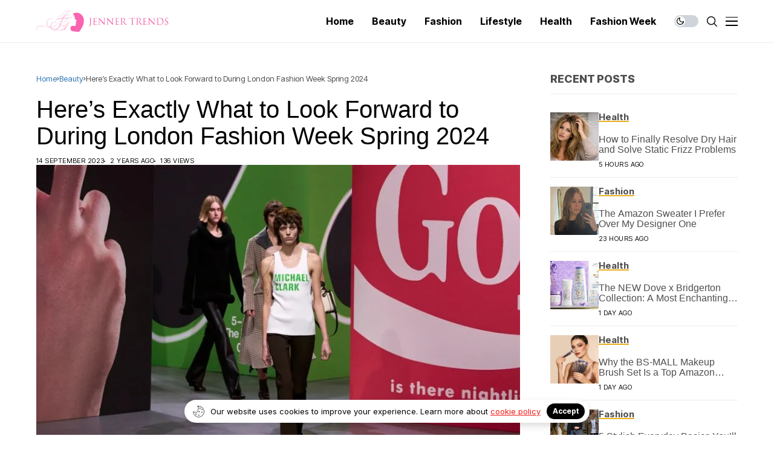

--- FILE ---
content_type: text/html; charset=UTF-8
request_url: https://www.jennertrends.com/heres-exactly-what-to-look-forward-to-during-london-fashion-week-spring-2024/
body_size: 19444
content:
<!DOCTYPE html>
<html lang="en">
    <head>
        <meta charset="UTF-8">
        <meta http-equiv="X-UA-Compatible" content="IE=edge">
        <meta name="viewport" content="width=device-width, initial-scale=1">
        <link rel="preconnect" href="https://fonts.gstatic.com" crossorigin="">
        <link rel="preload" as="style" onload="this.onload=null;this.rel='stylesheet'" id="wesper_fonts_url_preload" href="https://fonts.googleapis.com/css?family=Inter+Tight%3A800%7CInter%3A400%7CInter+Tight%3A700%2C%2C500%2C700%2C400%2C&display=swap" crossorigin=""><noscript>
          <link rel="stylesheet" href="https://fonts.googleapis.com/css?family=Inter+Tight%3A800%7CInter%3A400%7CInter+Tight%3A700%2C%2C500%2C700%2C400%2C&display=swap">
        </noscript>
        <meta name='robots' content='index, follow, max-image-preview:large, max-snippet:-1, max-video-preview:-1' />
	<style>img:is([sizes="auto" i], [sizes^="auto," i]) { contain-intrinsic-size: 3000px 1500px }</style>
	
	<!-- This site is optimized with the Yoast SEO plugin v25.5 - https://yoast.com/wordpress/plugins/seo/ -->
	<title>Here’s Exactly What to Look Forward to During London Fashion Week Spring 2024 - Jenner Trends</title>
	<link rel="canonical" href="https://www.jennertrends.com/heres-exactly-what-to-look-forward-to-during-london-fashion-week-spring-2024/" />
	<meta property="og:locale" content="en_US" />
	<meta property="og:type" content="article" />
	<meta property="og:title" content="Here’s Exactly What to Look Forward to During London Fashion Week Spring 2024 - Jenner Trends" />
	<meta property="og:description" content="IMAGE: IMAXTREE London Fashion Week is just around the corner, and fashion month is about to kick in.." />
	<meta property="og:url" content="https://www.jennertrends.com/heres-exactly-what-to-look-forward-to-during-london-fashion-week-spring-2024/" />
	<meta property="og:site_name" content="Jenner Trends" />
	<meta property="article:published_time" content="2023-09-14T16:06:49+00:00" />
	<meta property="article:modified_time" content="2023-09-18T08:40:22+00:00" />
	<meta property="og:image" content="https://cdn.jennertrends.com/wp-content/uploads/2023/09/expect-lfw-spring24-featured.jpg" />
	<meta property="og:image:width" content="1024" />
	<meta property="og:image:height" content="576" />
	<meta property="og:image:type" content="image/jpeg" />
	<meta name="author" content="administrator" />
	<meta name="twitter:card" content="summary_large_image" />
	<meta name="twitter:label1" content="Written by" />
	<meta name="twitter:data1" content="administrator" />
	<meta name="twitter:label2" content="Est. reading time" />
	<meta name="twitter:data2" content="1 minute" />
	<script type="application/ld+json" class="yoast-schema-graph">{"@context":"https://schema.org","@graph":[{"@type":"Article","@id":"https://www.jennertrends.com/heres-exactly-what-to-look-forward-to-during-london-fashion-week-spring-2024/#article","isPartOf":{"@id":"https://www.jennertrends.com/heres-exactly-what-to-look-forward-to-during-london-fashion-week-spring-2024/"},"author":{"name":"administrator","@id":"https://www.jennertrends.com/#/schema/person/299d44c27e1fbe47a0e3463b84ebacbd"},"headline":"Here’s Exactly What to Look Forward to During London Fashion Week Spring 2024","datePublished":"2023-09-14T16:06:49+00:00","dateModified":"2023-09-18T08:40:22+00:00","mainEntityOfPage":{"@id":"https://www.jennertrends.com/heres-exactly-what-to-look-forward-to-during-london-fashion-week-spring-2024/"},"wordCount":221,"commentCount":0,"publisher":{"@id":"https://www.jennertrends.com/#organization"},"image":{"@id":"https://www.jennertrends.com/heres-exactly-what-to-look-forward-to-during-london-fashion-week-spring-2024/#primaryimage"},"thumbnailUrl":"https://cdn.jennertrends.com/wp-content/uploads/2023/09/expect-lfw-spring24-featured.jpg","articleSection":["Beauty"],"inLanguage":"en-US","potentialAction":[{"@type":"CommentAction","name":"Comment","target":["https://www.jennertrends.com/heres-exactly-what-to-look-forward-to-during-london-fashion-week-spring-2024/#respond"]}]},{"@type":"WebPage","@id":"https://www.jennertrends.com/heres-exactly-what-to-look-forward-to-during-london-fashion-week-spring-2024/","url":"https://www.jennertrends.com/heres-exactly-what-to-look-forward-to-during-london-fashion-week-spring-2024/","name":"Here’s Exactly What to Look Forward to During London Fashion Week Spring 2024 - Jenner Trends","isPartOf":{"@id":"https://www.jennertrends.com/#website"},"primaryImageOfPage":{"@id":"https://www.jennertrends.com/heres-exactly-what-to-look-forward-to-during-london-fashion-week-spring-2024/#primaryimage"},"image":{"@id":"https://www.jennertrends.com/heres-exactly-what-to-look-forward-to-during-london-fashion-week-spring-2024/#primaryimage"},"thumbnailUrl":"https://cdn.jennertrends.com/wp-content/uploads/2023/09/expect-lfw-spring24-featured.jpg","datePublished":"2023-09-14T16:06:49+00:00","dateModified":"2023-09-18T08:40:22+00:00","breadcrumb":{"@id":"https://www.jennertrends.com/heres-exactly-what-to-look-forward-to-during-london-fashion-week-spring-2024/#breadcrumb"},"inLanguage":"en-US","potentialAction":[{"@type":"ReadAction","target":["https://www.jennertrends.com/heres-exactly-what-to-look-forward-to-during-london-fashion-week-spring-2024/"]}]},{"@type":"ImageObject","inLanguage":"en-US","@id":"https://www.jennertrends.com/heres-exactly-what-to-look-forward-to-during-london-fashion-week-spring-2024/#primaryimage","url":"https://cdn.jennertrends.com/wp-content/uploads/2023/09/expect-lfw-spring24-featured.jpg","contentUrl":"https://cdn.jennertrends.com/wp-content/uploads/2023/09/expect-lfw-spring24-featured.jpg","width":1024,"height":576},{"@type":"BreadcrumbList","@id":"https://www.jennertrends.com/heres-exactly-what-to-look-forward-to-during-london-fashion-week-spring-2024/#breadcrumb","itemListElement":[{"@type":"ListItem","position":1,"name":"Home","item":"https://www.jennertrends.com/"},{"@type":"ListItem","position":2,"name":"Here’s Exactly What to Look Forward to During London Fashion Week Spring 2024"}]},{"@type":"WebSite","@id":"https://www.jennertrends.com/#website","url":"https://www.jennertrends.com/","name":"Jenner Trends","description":"Trendsetting Looks for Every Season","publisher":{"@id":"https://www.jennertrends.com/#organization"},"potentialAction":[{"@type":"SearchAction","target":{"@type":"EntryPoint","urlTemplate":"https://www.jennertrends.com/?s={search_term_string}"},"query-input":{"@type":"PropertyValueSpecification","valueRequired":true,"valueName":"search_term_string"}}],"inLanguage":"en-US"},{"@type":"Organization","@id":"https://www.jennertrends.com/#organization","name":"Jenner Trends","url":"https://www.jennertrends.com/","logo":{"@type":"ImageObject","inLanguage":"en-US","@id":"https://www.jennertrends.com/#/schema/logo/image/","url":"https://cdn.jennertrends.com/wp-content/uploads/2025/07/jennertrends_logo.png","contentUrl":"https://cdn.jennertrends.com/wp-content/uploads/2025/07/jennertrends_logo.png","width":331,"height":54,"caption":"Jenner Trends"},"image":{"@id":"https://www.jennertrends.com/#/schema/logo/image/"}},{"@type":"Person","@id":"https://www.jennertrends.com/#/schema/person/299d44c27e1fbe47a0e3463b84ebacbd","name":"administrator","image":{"@type":"ImageObject","inLanguage":"en-US","@id":"https://www.jennertrends.com/#/schema/person/image/","url":"https://secure.gravatar.com/avatar/bf3648e8bdb71d5c1cf8ebdcf0a9519689e0736d1f8b7fb3ebf326538c98c5f6?s=96&d=mm&r=g","contentUrl":"https://secure.gravatar.com/avatar/bf3648e8bdb71d5c1cf8ebdcf0a9519689e0736d1f8b7fb3ebf326538c98c5f6?s=96&d=mm&r=g","caption":"administrator"},"sameAs":["https://www.jennertrends.com"],"url":"https://www.jennertrends.com/author/administrator/"}]}</script>
	<!-- / Yoast SEO plugin. -->


<link rel="alternate" type="application/rss+xml" title="Jenner Trends &raquo; Feed" href="https://www.jennertrends.com/feed/" />
<link rel="alternate" type="application/rss+xml" title="Jenner Trends &raquo; Comments Feed" href="https://www.jennertrends.com/comments/feed/" />
<link rel="alternate" type="application/rss+xml" title="Jenner Trends &raquo; Here’s Exactly What to Look Forward to During London Fashion Week Spring 2024 Comments Feed" href="https://www.jennertrends.com/heres-exactly-what-to-look-forward-to-during-london-fashion-week-spring-2024/feed/" />
<script>
window._wpemojiSettings = {"baseUrl":"https:\/\/s.w.org\/images\/core\/emoji\/15.1.0\/72x72\/","ext":".png","svgUrl":"https:\/\/s.w.org\/images\/core\/emoji\/15.1.0\/svg\/","svgExt":".svg","source":{"concatemoji":"https:\/\/cdn.jennertrends.com\/wp-includes\/js\/wp-emoji-release.min.js?ver=6.8.1"}};
/*! This file is auto-generated */
!function(i,n){var o,s,e;function c(e){try{var t={supportTests:e,timestamp:(new Date).valueOf()};sessionStorage.setItem(o,JSON.stringify(t))}catch(e){}}function p(e,t,n){e.clearRect(0,0,e.canvas.width,e.canvas.height),e.fillText(t,0,0);var t=new Uint32Array(e.getImageData(0,0,e.canvas.width,e.canvas.height).data),r=(e.clearRect(0,0,e.canvas.width,e.canvas.height),e.fillText(n,0,0),new Uint32Array(e.getImageData(0,0,e.canvas.width,e.canvas.height).data));return t.every(function(e,t){return e===r[t]})}function u(e,t,n){switch(t){case"flag":return n(e,"\ud83c\udff3\ufe0f\u200d\u26a7\ufe0f","\ud83c\udff3\ufe0f\u200b\u26a7\ufe0f")?!1:!n(e,"\ud83c\uddfa\ud83c\uddf3","\ud83c\uddfa\u200b\ud83c\uddf3")&&!n(e,"\ud83c\udff4\udb40\udc67\udb40\udc62\udb40\udc65\udb40\udc6e\udb40\udc67\udb40\udc7f","\ud83c\udff4\u200b\udb40\udc67\u200b\udb40\udc62\u200b\udb40\udc65\u200b\udb40\udc6e\u200b\udb40\udc67\u200b\udb40\udc7f");case"emoji":return!n(e,"\ud83d\udc26\u200d\ud83d\udd25","\ud83d\udc26\u200b\ud83d\udd25")}return!1}function f(e,t,n){var r="undefined"!=typeof WorkerGlobalScope&&self instanceof WorkerGlobalScope?new OffscreenCanvas(300,150):i.createElement("canvas"),a=r.getContext("2d",{willReadFrequently:!0}),o=(a.textBaseline="top",a.font="600 32px Arial",{});return e.forEach(function(e){o[e]=t(a,e,n)}),o}function t(e){var t=i.createElement("script");t.src=e,t.defer=!0,i.head.appendChild(t)}"undefined"!=typeof Promise&&(o="wpEmojiSettingsSupports",s=["flag","emoji"],n.supports={everything:!0,everythingExceptFlag:!0},e=new Promise(function(e){i.addEventListener("DOMContentLoaded",e,{once:!0})}),new Promise(function(t){var n=function(){try{var e=JSON.parse(sessionStorage.getItem(o));if("object"==typeof e&&"number"==typeof e.timestamp&&(new Date).valueOf()<e.timestamp+604800&&"object"==typeof e.supportTests)return e.supportTests}catch(e){}return null}();if(!n){if("undefined"!=typeof Worker&&"undefined"!=typeof OffscreenCanvas&&"undefined"!=typeof URL&&URL.createObjectURL&&"undefined"!=typeof Blob)try{var e="postMessage("+f.toString()+"("+[JSON.stringify(s),u.toString(),p.toString()].join(",")+"));",r=new Blob([e],{type:"text/javascript"}),a=new Worker(URL.createObjectURL(r),{name:"wpTestEmojiSupports"});return void(a.onmessage=function(e){c(n=e.data),a.terminate(),t(n)})}catch(e){}c(n=f(s,u,p))}t(n)}).then(function(e){for(var t in e)n.supports[t]=e[t],n.supports.everything=n.supports.everything&&n.supports[t],"flag"!==t&&(n.supports.everythingExceptFlag=n.supports.everythingExceptFlag&&n.supports[t]);n.supports.everythingExceptFlag=n.supports.everythingExceptFlag&&!n.supports.flag,n.DOMReady=!1,n.readyCallback=function(){n.DOMReady=!0}}).then(function(){return e}).then(function(){var e;n.supports.everything||(n.readyCallback(),(e=n.source||{}).concatemoji?t(e.concatemoji):e.wpemoji&&e.twemoji&&(t(e.twemoji),t(e.wpemoji)))}))}((window,document),window._wpemojiSettings);
</script>
<style id='wp-emoji-styles-inline-css'>

	img.wp-smiley, img.emoji {
		display: inline !important;
		border: none !important;
		box-shadow: none !important;
		height: 1em !important;
		width: 1em !important;
		margin: 0 0.07em !important;
		vertical-align: -0.1em !important;
		background: none !important;
		padding: 0 !important;
	}
</style>
<link rel='stylesheet' id='wp-block-library-css' href='https://cdn.jennertrends.com/wp-includes/css/dist/block-library/style.min.css?ver=6.8.1' media='all' />
<style id='classic-theme-styles-inline-css'>
/*! This file is auto-generated */
.wp-block-button__link{color:#fff;background-color:#32373c;border-radius:9999px;box-shadow:none;text-decoration:none;padding:calc(.667em + 2px) calc(1.333em + 2px);font-size:1.125em}.wp-block-file__button{background:#32373c;color:#fff;text-decoration:none}
</style>
<style id='global-styles-inline-css'>
:root{--wp--preset--aspect-ratio--square: 1;--wp--preset--aspect-ratio--4-3: 4/3;--wp--preset--aspect-ratio--3-4: 3/4;--wp--preset--aspect-ratio--3-2: 3/2;--wp--preset--aspect-ratio--2-3: 2/3;--wp--preset--aspect-ratio--16-9: 16/9;--wp--preset--aspect-ratio--9-16: 9/16;--wp--preset--color--black: #000000;--wp--preset--color--cyan-bluish-gray: #abb8c3;--wp--preset--color--white: #ffffff;--wp--preset--color--pale-pink: #f78da7;--wp--preset--color--vivid-red: #cf2e2e;--wp--preset--color--luminous-vivid-orange: #ff6900;--wp--preset--color--luminous-vivid-amber: #fcb900;--wp--preset--color--light-green-cyan: #7bdcb5;--wp--preset--color--vivid-green-cyan: #00d084;--wp--preset--color--pale-cyan-blue: #8ed1fc;--wp--preset--color--vivid-cyan-blue: #0693e3;--wp--preset--color--vivid-purple: #9b51e0;--wp--preset--gradient--vivid-cyan-blue-to-vivid-purple: linear-gradient(135deg,rgba(6,147,227,1) 0%,rgb(155,81,224) 100%);--wp--preset--gradient--light-green-cyan-to-vivid-green-cyan: linear-gradient(135deg,rgb(122,220,180) 0%,rgb(0,208,130) 100%);--wp--preset--gradient--luminous-vivid-amber-to-luminous-vivid-orange: linear-gradient(135deg,rgba(252,185,0,1) 0%,rgba(255,105,0,1) 100%);--wp--preset--gradient--luminous-vivid-orange-to-vivid-red: linear-gradient(135deg,rgba(255,105,0,1) 0%,rgb(207,46,46) 100%);--wp--preset--gradient--very-light-gray-to-cyan-bluish-gray: linear-gradient(135deg,rgb(238,238,238) 0%,rgb(169,184,195) 100%);--wp--preset--gradient--cool-to-warm-spectrum: linear-gradient(135deg,rgb(74,234,220) 0%,rgb(151,120,209) 20%,rgb(207,42,186) 40%,rgb(238,44,130) 60%,rgb(251,105,98) 80%,rgb(254,248,76) 100%);--wp--preset--gradient--blush-light-purple: linear-gradient(135deg,rgb(255,206,236) 0%,rgb(152,150,240) 100%);--wp--preset--gradient--blush-bordeaux: linear-gradient(135deg,rgb(254,205,165) 0%,rgb(254,45,45) 50%,rgb(107,0,62) 100%);--wp--preset--gradient--luminous-dusk: linear-gradient(135deg,rgb(255,203,112) 0%,rgb(199,81,192) 50%,rgb(65,88,208) 100%);--wp--preset--gradient--pale-ocean: linear-gradient(135deg,rgb(255,245,203) 0%,rgb(182,227,212) 50%,rgb(51,167,181) 100%);--wp--preset--gradient--electric-grass: linear-gradient(135deg,rgb(202,248,128) 0%,rgb(113,206,126) 100%);--wp--preset--gradient--midnight: linear-gradient(135deg,rgb(2,3,129) 0%,rgb(40,116,252) 100%);--wp--preset--font-size--small: 13px;--wp--preset--font-size--medium: 20px;--wp--preset--font-size--large: 36px;--wp--preset--font-size--x-large: 42px;--wp--preset--spacing--20: 0.44rem;--wp--preset--spacing--30: 0.67rem;--wp--preset--spacing--40: 1rem;--wp--preset--spacing--50: 1.5rem;--wp--preset--spacing--60: 2.25rem;--wp--preset--spacing--70: 3.38rem;--wp--preset--spacing--80: 5.06rem;--wp--preset--shadow--natural: 6px 6px 9px rgba(0, 0, 0, 0.2);--wp--preset--shadow--deep: 12px 12px 50px rgba(0, 0, 0, 0.4);--wp--preset--shadow--sharp: 6px 6px 0px rgba(0, 0, 0, 0.2);--wp--preset--shadow--outlined: 6px 6px 0px -3px rgba(255, 255, 255, 1), 6px 6px rgba(0, 0, 0, 1);--wp--preset--shadow--crisp: 6px 6px 0px rgba(0, 0, 0, 1);}:where(.is-layout-flex){gap: 0.5em;}:where(.is-layout-grid){gap: 0.5em;}body .is-layout-flex{display: flex;}.is-layout-flex{flex-wrap: wrap;align-items: center;}.is-layout-flex > :is(*, div){margin: 0;}body .is-layout-grid{display: grid;}.is-layout-grid > :is(*, div){margin: 0;}:where(.wp-block-columns.is-layout-flex){gap: 2em;}:where(.wp-block-columns.is-layout-grid){gap: 2em;}:where(.wp-block-post-template.is-layout-flex){gap: 1.25em;}:where(.wp-block-post-template.is-layout-grid){gap: 1.25em;}.has-black-color{color: var(--wp--preset--color--black) !important;}.has-cyan-bluish-gray-color{color: var(--wp--preset--color--cyan-bluish-gray) !important;}.has-white-color{color: var(--wp--preset--color--white) !important;}.has-pale-pink-color{color: var(--wp--preset--color--pale-pink) !important;}.has-vivid-red-color{color: var(--wp--preset--color--vivid-red) !important;}.has-luminous-vivid-orange-color{color: var(--wp--preset--color--luminous-vivid-orange) !important;}.has-luminous-vivid-amber-color{color: var(--wp--preset--color--luminous-vivid-amber) !important;}.has-light-green-cyan-color{color: var(--wp--preset--color--light-green-cyan) !important;}.has-vivid-green-cyan-color{color: var(--wp--preset--color--vivid-green-cyan) !important;}.has-pale-cyan-blue-color{color: var(--wp--preset--color--pale-cyan-blue) !important;}.has-vivid-cyan-blue-color{color: var(--wp--preset--color--vivid-cyan-blue) !important;}.has-vivid-purple-color{color: var(--wp--preset--color--vivid-purple) !important;}.has-black-background-color{background-color: var(--wp--preset--color--black) !important;}.has-cyan-bluish-gray-background-color{background-color: var(--wp--preset--color--cyan-bluish-gray) !important;}.has-white-background-color{background-color: var(--wp--preset--color--white) !important;}.has-pale-pink-background-color{background-color: var(--wp--preset--color--pale-pink) !important;}.has-vivid-red-background-color{background-color: var(--wp--preset--color--vivid-red) !important;}.has-luminous-vivid-orange-background-color{background-color: var(--wp--preset--color--luminous-vivid-orange) !important;}.has-luminous-vivid-amber-background-color{background-color: var(--wp--preset--color--luminous-vivid-amber) !important;}.has-light-green-cyan-background-color{background-color: var(--wp--preset--color--light-green-cyan) !important;}.has-vivid-green-cyan-background-color{background-color: var(--wp--preset--color--vivid-green-cyan) !important;}.has-pale-cyan-blue-background-color{background-color: var(--wp--preset--color--pale-cyan-blue) !important;}.has-vivid-cyan-blue-background-color{background-color: var(--wp--preset--color--vivid-cyan-blue) !important;}.has-vivid-purple-background-color{background-color: var(--wp--preset--color--vivid-purple) !important;}.has-black-border-color{border-color: var(--wp--preset--color--black) !important;}.has-cyan-bluish-gray-border-color{border-color: var(--wp--preset--color--cyan-bluish-gray) !important;}.has-white-border-color{border-color: var(--wp--preset--color--white) !important;}.has-pale-pink-border-color{border-color: var(--wp--preset--color--pale-pink) !important;}.has-vivid-red-border-color{border-color: var(--wp--preset--color--vivid-red) !important;}.has-luminous-vivid-orange-border-color{border-color: var(--wp--preset--color--luminous-vivid-orange) !important;}.has-luminous-vivid-amber-border-color{border-color: var(--wp--preset--color--luminous-vivid-amber) !important;}.has-light-green-cyan-border-color{border-color: var(--wp--preset--color--light-green-cyan) !important;}.has-vivid-green-cyan-border-color{border-color: var(--wp--preset--color--vivid-green-cyan) !important;}.has-pale-cyan-blue-border-color{border-color: var(--wp--preset--color--pale-cyan-blue) !important;}.has-vivid-cyan-blue-border-color{border-color: var(--wp--preset--color--vivid-cyan-blue) !important;}.has-vivid-purple-border-color{border-color: var(--wp--preset--color--vivid-purple) !important;}.has-vivid-cyan-blue-to-vivid-purple-gradient-background{background: var(--wp--preset--gradient--vivid-cyan-blue-to-vivid-purple) !important;}.has-light-green-cyan-to-vivid-green-cyan-gradient-background{background: var(--wp--preset--gradient--light-green-cyan-to-vivid-green-cyan) !important;}.has-luminous-vivid-amber-to-luminous-vivid-orange-gradient-background{background: var(--wp--preset--gradient--luminous-vivid-amber-to-luminous-vivid-orange) !important;}.has-luminous-vivid-orange-to-vivid-red-gradient-background{background: var(--wp--preset--gradient--luminous-vivid-orange-to-vivid-red) !important;}.has-very-light-gray-to-cyan-bluish-gray-gradient-background{background: var(--wp--preset--gradient--very-light-gray-to-cyan-bluish-gray) !important;}.has-cool-to-warm-spectrum-gradient-background{background: var(--wp--preset--gradient--cool-to-warm-spectrum) !important;}.has-blush-light-purple-gradient-background{background: var(--wp--preset--gradient--blush-light-purple) !important;}.has-blush-bordeaux-gradient-background{background: var(--wp--preset--gradient--blush-bordeaux) !important;}.has-luminous-dusk-gradient-background{background: var(--wp--preset--gradient--luminous-dusk) !important;}.has-pale-ocean-gradient-background{background: var(--wp--preset--gradient--pale-ocean) !important;}.has-electric-grass-gradient-background{background: var(--wp--preset--gradient--electric-grass) !important;}.has-midnight-gradient-background{background: var(--wp--preset--gradient--midnight) !important;}.has-small-font-size{font-size: var(--wp--preset--font-size--small) !important;}.has-medium-font-size{font-size: var(--wp--preset--font-size--medium) !important;}.has-large-font-size{font-size: var(--wp--preset--font-size--large) !important;}.has-x-large-font-size{font-size: var(--wp--preset--font-size--x-large) !important;}
:where(.wp-block-post-template.is-layout-flex){gap: 1.25em;}:where(.wp-block-post-template.is-layout-grid){gap: 1.25em;}
:where(.wp-block-columns.is-layout-flex){gap: 2em;}:where(.wp-block-columns.is-layout-grid){gap: 2em;}
:root :where(.wp-block-pullquote){font-size: 1.5em;line-height: 1.6;}
</style>
<link rel='stylesheet' id='wp_automatic_gallery_style-css' href='https://cdn.jennertrends.com/wp-content/plugins/wp-automatic/css/wp-automatic.css?ver=1.0.0' media='all' />
<link rel='stylesheet' id='contact-form-7-css-css' href='https://cdn.jennertrends.com/wp-content/themes/jennertrends/assets/css/styles.css?ver=59732037' media='all' />
<link rel='stylesheet' id='brands-styles-css-css' href='https://cdn.jennertrends.com/wp-content/themes/jennertrends/assets/css/brands.css?ver=2475596463' media='all' />
<link rel='stylesheet' id='wesper_layout-css-css' href='https://cdn.jennertrends.com/wp-content/themes/jennertrends/assets/css/layout.css?ver=2494806340' media='all' />
<link rel='stylesheet' id='wesper_style-css-css' href='https://cdn.jennertrends.com/wp-content/themes/jennertrends/assets/css/style.css?ver=1494714769' media='all' />
<link rel='stylesheet' id='wesper_style-inline-css-css' href='https://cdn.jennertrends.com/wp-content/themes/jennertrends/assets/css/wesper_style.css?ver=2082261022' media='all' />
<link rel='stylesheet' id='glightbox-css-css' href='https://cdn.jennertrends.com/wp-content/themes/jennertrends/assets/css/glightbox.min.css?ver=9518540' media='all' />
<link rel='stylesheet' id='swiper-css-css' href='https://cdn.jennertrends.com/wp-content/themes/jennertrends/assets/css/swiper.min.css?ver=2881480758' media='all' />
<link rel='stylesheet' id='wesper-swatches-css-css' href='https://cdn.jennertrends.com/wp-content/themes/jennertrends/assets/css/swatches.css?ver=1340739187' media='all' />
<link rel='stylesheet' id='elementor-frontend-css-css' href='https://cdn.jennertrends.com/wp-content/themes/jennertrends/assets/css/frontend.min.css?ver=2580578922' media='all' />
<link rel='stylesheet' id='elementor-post-6-css-css' href='https://cdn.jennertrends.com/wp-content/themes/jennertrends/assets/css/post-6.css?ver=4188191175' media='all' />
<link rel='stylesheet' id='widget-image-css-css' href='https://cdn.jennertrends.com/wp-content/themes/jennertrends/assets/css/widget-image.min.css?ver=413965045' media='all' />
<link rel='stylesheet' id='post-8364-css' href='https://cdn.jennertrends.com/wp-content/themes/jennertrends/assets/css/post-8364.css?ver=1404840311' media='all' />
<link rel='stylesheet' id='post-11611-css' href='https://cdn.jennertrends.com/wp-content/themes/jennertrends/assets/css/post-11611.css?ver=601946485' media='all' />
<link rel='stylesheet' id='post-11609-css' href='https://cdn.jennertrends.com/wp-content/themes/jennertrends/assets/css/post-11609.css?ver=2375567001' media='all' />
<script src="https://cdn.jennertrends.com/wp-includes/js/jquery/jquery.min.js?ver=3.7.1" id="jquery-core-js"></script>
<script src="https://cdn.jennertrends.com/wp-includes/js/jquery/jquery-migrate.min.js?ver=3.4.1" id="jquery-migrate-js"></script>
<script src="https://cdn.jennertrends.com/wp-content/plugins/wp-automatic/js/main-front.js?ver=6.8.1" id="wp_automatic_gallery-js"></script>
<link rel="https://api.w.org/" href="https://www.jennertrends.com/wp-json/" /><link rel="alternate" title="JSON" type="application/json" href="https://www.jennertrends.com/wp-json/wp/v2/posts/9746235" /><link rel="EditURI" type="application/rsd+xml" title="RSD" href="https://www.jennertrends.com/xmlrpc.php?rsd" />
<meta name="generator" content="WordPress 6.8.1" />
<link rel='shortlink' href='https://www.jennertrends.com/?p=9746235' />
<link rel="alternate" title="oEmbed (JSON)" type="application/json+oembed" href="https://www.jennertrends.com/wp-json/oembed/1.0/embed?url=https%3A%2F%2Fwww.jennertrends.com%2Fheres-exactly-what-to-look-forward-to-during-london-fashion-week-spring-2024%2F" />
<link rel="alternate" title="oEmbed (XML)" type="text/xml+oembed" href="https://www.jennertrends.com/wp-json/oembed/1.0/embed?url=https%3A%2F%2Fwww.jennertrends.com%2Fheres-exactly-what-to-look-forward-to-during-london-fashion-week-spring-2024%2F&#038;format=xml" />
<link rel="icon" href="https://cdn.jennertrends.com/wp-content/uploads/2023/11/cropped-fevicon-32x32.png" sizes="32x32" />
<link rel="icon" href="https://cdn.jennertrends.com/wp-content/uploads/2023/11/cropped-fevicon-192x192.png" sizes="192x192" />
<link rel="apple-touch-icon" href="https://cdn.jennertrends.com/wp-content/uploads/2023/11/cropped-fevicon-180x180.png" />
<meta name="msapplication-TileImage" content="https://cdn.jennertrends.com/wp-content/uploads/2023/11/cropped-fevicon-270x270.png" />
        <!-- Google tag (gtag.js) -->
        <script async src="https://www.googletagmanager.com/gtag/js?id=G-4HTN05X752"></script>
        <script>
          window.dataLayer = window.dataLayer || [];
          function gtag(){dataLayer.push(arguments);}
          gtag('js', new Date());

          gtag('config', 'G-4HTN05X752');
        </script>
        <script type='text/javascript'> 
          var arpianLazyLoadAds = false; 
          window.addEventListener("scroll", function() { 
          if((document.documentElement.scrollTop != 0 && arpianLazyLoadAds === false) || 
          (document.body.scrollTop != 0 && arpianLazyLoadAds === false)) { 
          (function() { 
          var ad = document.createElement('script'); 
          ad.setAttribute('data-ad-client', 'ca-pub-7911069782144357'); 
          ad.async = true; 
          ad.src = 'https://pagead2.googlesyndication.com/pagead/js/adsbygoogle.js'; 
          var sc = document.getElementsByTagName('script')[0]; 
          sc.parentNode.insertBefore(ad, sc); 
          })(); 
          arpianLazyLoadAds = true; 
          } 
          }, true); 
        </script>
        <style type="text/css">
          .jl_fe_title a ,h3.jl_fe_title a {
              display: -webkit-box !important;
              -webkit-line-clamp: 2;
              -webkit-box-orient: vertical;
              overflow: hidden;
              text-overflow: ellipsis;
          }
         .custom-search-form {
            display: flex;
            flex-direction: column;
            align-items: flex-start;
            gap: 10px;
            max-width: 300px;
            margin-top: 30px;
          }

          .custom-search-form .search-input {
            width: 100%;
            padding: 12px 16px;
            border: 1px solid #ddd;
            border-radius: 6px;
            font-size: 16px;
            transition: border-color 0.3s, box-shadow 0.3s;
          }

          .custom-search-form .search-input:focus {
            border-color: #dc3545;
            box-shadow: 0 0 0 0.15rem rgba(220, 53, 69, 0.25);
            outline: none;
          }

          .custom-search-form .search-button {
            background-color: #dc3545;
            color: #fff;
            border: none;
            padding: 12px 16px;
            font-weight: bold;
            border-radius: 6px;
            font-size: 14px;
            text-transform: uppercase;
            transition: background-color 0.3s;
            width: 140px;
          }

          .custom-search-form .search-button:hover {
            background-color: #c82333;
          }

        </style>
    </head>
    
    <body class="home wp-singular page-template page-template-home-page-builder page-template-home-page-builder-php page page-id-8364 wp-embed-responsive wp-theme-wesper theme-wesper woocommerce-no-js jl_spop_single1 logo_foot_white logo_sticky_normal jl_weg_title jl_sright_side jl_nav_stick jl_nav_active jl_nav_slide mobile_nav_class is-lazyload   jl_en_day_night jl-has-sidebar jl_tline elementor-default elementor-kit-6 elementor-page elementor-page-8364">
      <div class="options_layout_wrapper jl_clear_at">
        <div class="options_layout_container tp_head_off">
          <header class="jlc-hmain-w jlc-hop1 jl_base_menu jl_md_main">
            <div class="jlc-hmain-in">
              <div class="jlc-container">
                <div class="jlc-row">
                  <div class="jlc-col-md-12">
                    <div class="jl_hwrap">
                      <div class="logo_small_wrapper_table">
                        <div class="logo_small_wrapper">
                          <a class="logo_link" href="https://www.jennertrends.com">
                            <h1>
                              <img class="jl_logo_n" src="https://cdn.jennertrends.com/wp-content/themes/jennertrends/assets/images/jennertrends_logo.png" alt="">
                              <img class="jl_logo_w" src="https://cdn.jennertrends.com/wp-content/themes/jennertrends/assets/images/jennertrends_logo.png" alt="">
                            </h1>
                          </a>
                        </div>
                      </div>
                      <div class="jl_hd1_nav">
                        <div class="menu-primary-container navigation_wrapper">
                          <ul id="menu-main-menu" class="jl_main_menu"><li class="menu-item menu-item-type-post_type menu-item-object-page menu-item-home menu-item"><a class="nav-link" href="https://www.jennertrends.com/" class="nav-link"><span class="jl_mblt">Home</span></a></li>
<li class="menu-item menu-item-type-taxonomy menu-item-object-category current-post-ancestor current-menu-parent current-post-parent menu-item"><a class="nav-link" href="https://www.jennertrends.com/category/beauty/" class="nav-link"><span class="jl_mblt">Beauty</span></a></li>
<li class="menu-item menu-item-type-taxonomy menu-item-object-category menu-item"><a class="nav-link" href="https://www.jennertrends.com/category/fashion/" class="nav-link"><span class="jl_mblt">Fashion</span></a></li>
<li class="menu-item menu-item-type-taxonomy menu-item-object-category menu-item"><a class="nav-link" href="https://www.jennertrends.com/category/lifestyle/" class="nav-link"><span class="jl_mblt">Lifestyle</span></a></li>
<li class="menu-item menu-item-type-taxonomy menu-item-object-category menu-item"><a class="nav-link" href="https://www.jennertrends.com/category/health/" class="nav-link"><span class="jl_mblt">Health</span></a></li>
<li class="menu-item menu-item-type-taxonomy menu-item-object-category menu-item"><a class="nav-link" href="https://www.jennertrends.com/category/fashion-week/" class="nav-link"><span class="jl_mblt">Fashion Week</span></a></li>
</ul>                        </div>
                        <div class="search_header_menu jl_nav_mobile">
                          <div class="wesper_day_night jl_day_en">
                            <span class="jl-night-toggle-icon">
                              <span class="jl_moon">
                                <i class="jli-moon"></i>
                              </span>
                              <span class="jl_sun">
                                <i class="jli-sun"></i>
                              </span>
                            </span>
                          </div>
                          
                          <div class="jl_shwp">
                            <div class="search_header_wrapper search_form_menu_personal_click"><i class="jli-search"></i></div>
                          </div>

                          <div class="menu_mobile_icons jl_tog_mob jl_desk_show">
                            <div class="jlm_w"><span class="jlma"></span><span class="jlmb"></span><span class="jlmc"></span></div>
                          </div>
                        </div>
                      </div>
                    </div>
                  </div>
                </div>
              </div>
            </div>
          </header>
          <div class="jlc-stick-main-w jlc-hop1 jl_cus_sihead jl_r_menu">
            <div class="jlc-stick-main-in">
              <div class="jlc-container">
                <div class="jlc-row">
                  <div class="jlc-col-md-12">
                    <div class="jl_hwrap">
                      <div class="logo_small_wrapper_table">
                        <div class="logo_small_wrapper">
                          <a class="logo_link" href="https://www.jennertrends.com">
                            <img class="jl_logo_n" src="https://cdn.jennertrends.com/wp-content/themes/jennertrends/assets/images/jennertrends_logo.png" alt="">
                            <img class="jl_logo_w" src="https://cdn.jennertrends.com/wp-content/themes/jennertrends/assets/images/jennertrends_logo.png" alt="">
                          </a>
                        </div>
                      </div>
                      <div class="jl_hd1_nav">
                        <div class="menu-primary-container navigation_wrapper">
                            <ul id="menu-main-menu-1" class="jl_main_menu"><li class="menu-item menu-item-type-post_type menu-item-object-page menu-item-home menu-item"><a class="nav-link" href="https://www.jennertrends.com/" class="nav-link"><span class="jl_mblt">Home</span></a></li>
<li class="menu-item menu-item-type-taxonomy menu-item-object-category current-post-ancestor current-menu-parent current-post-parent menu-item"><a class="nav-link" href="https://www.jennertrends.com/category/beauty/" class="nav-link"><span class="jl_mblt">Beauty</span></a></li>
<li class="menu-item menu-item-type-taxonomy menu-item-object-category menu-item"><a class="nav-link" href="https://www.jennertrends.com/category/fashion/" class="nav-link"><span class="jl_mblt">Fashion</span></a></li>
<li class="menu-item menu-item-type-taxonomy menu-item-object-category menu-item"><a class="nav-link" href="https://www.jennertrends.com/category/lifestyle/" class="nav-link"><span class="jl_mblt">Lifestyle</span></a></li>
<li class="menu-item menu-item-type-taxonomy menu-item-object-category menu-item"><a class="nav-link" href="https://www.jennertrends.com/category/health/" class="nav-link"><span class="jl_mblt">Health</span></a></li>
<li class="menu-item menu-item-type-taxonomy menu-item-object-category menu-item"><a class="nav-link" href="https://www.jennertrends.com/category/fashion-week/" class="nav-link"><span class="jl_mblt">Fashion Week</span></a></li>
</ul>                        </div>
                        <div class="search_header_menu jl_nav_mobile">
                          <div class="wesper_day_night jl_day_en">
                            <span class="jl-night-toggle-icon">
                              <span class="jl_moon">
                                <i class="jli-moon"></i>
                              </span>
                              <span class="jl_sun">
                                <i class="jli-sun"></i>
                              </span>
                            </span> 
                          </div>
                          
                          <div class="jl_shwp">
                            <div class="search_header_wrapper search_form_menu_personal_click"><i class="jli-search"></i></div>
                          </div>

                          <div class="menu_mobile_icons jl_tog_mob jl_desk_show">
                            <div class="jlm_w"><span class="jlma"></span><span class="jlmb"></span><span class="jlmc"></span></div>
                          </div>
                        </div>
                      </div>
                    </div>
                  </div>
                </div>
              </div>
            </div>
          </div>
          <div id="jl_sb_nav" class="jl_mobile_nav_wrapper">
            <div id="nav" class="jl_mobile_nav_inner">
              <div class="logo_small_wrapper_table">
                <div class="logo_small_wrapper">
                  <a class="logo_link" href="https://www.jennertrends.com">
                    <img class="jl_logo_n" src="https://cdn.jennertrends.com/wp-content/themes/jennertrends/assets/images/jennertrends_logo.png" alt="">
                    <img class="jl_logo_w" src="https://cdn.jennertrends.com/wp-content/themes/jennertrends/assets/images/jennertrends_logo.png" alt="">
                  </a>
                </div>
              </div>
              <div class="menu_mobile_icons mobile_close_icons closed_menu"><span class="jl_close_wapper"><span class="jl_close_1"></span><span class="jl_close_2"></span></span></div>
                 <ul id="mobile_menu_slide" class="menu_moble_slide"><li class="menu-item menu-item-type-post_type menu-item-object-page menu-item-home menu-item"><a class="nav-link" href="https://www.jennertrends.com/" class="nav-link"><span class="jl_mblt">Home</span></a></li>
<li class="menu-item menu-item-type-taxonomy menu-item-object-category current-post-ancestor current-menu-parent current-post-parent menu-item"><a class="nav-link" href="https://www.jennertrends.com/category/beauty/" class="nav-link"><span class="jl_mblt">Beauty</span></a></li>
<li class="menu-item menu-item-type-taxonomy menu-item-object-category menu-item"><a class="nav-link" href="https://www.jennertrends.com/category/fashion/" class="nav-link"><span class="jl_mblt">Fashion</span></a></li>
<li class="menu-item menu-item-type-taxonomy menu-item-object-category menu-item"><a class="nav-link" href="https://www.jennertrends.com/category/lifestyle/" class="nav-link"><span class="jl_mblt">Lifestyle</span></a></li>
<li class="menu-item menu-item-type-taxonomy menu-item-object-category menu-item"><a class="nav-link" href="https://www.jennertrends.com/category/health/" class="nav-link"><span class="jl_mblt">Health</span></a></li>
<li class="menu-item menu-item-type-taxonomy menu-item-object-category menu-item"><a class="nav-link" href="https://www.jennertrends.com/category/fashion-week/" class="nav-link"><span class="jl_mblt">Fashion Week</span></a></li>
</ul>            </div>
            <div class="nav_mb_f">
              
              <div class="cp_txt">
                © Copyright 2026 Jennertrends. All rights reserved. Powered by
                <a href="https://www.jennertrends.com/" target="_blank">Jennertrends.com</a>
              </div>
            </div>
          </div>
          <div class="search_form_menu_personal">
            <div class="menu_mobile_large_close"><span class="jl_close_wapper search_form_menu_personal_click"><span class="jl_close_1"></span><span class="jl_close_2"></span></span></div>
            <form method="get" class="searchform_theme" action="https://www.jennertrends.com">
              <input type="text" placeholder="Type to search..." value="" name="s" class="search_btn">
              <button type="submit" class="button"><i class="jli-search"></i></button>
            </form>
          </div><div class="jl_block_content jl_sp_con jl_auths_box" id="2970">
   <div class="jl_rd_wrap">
      <div class="jl_rd_read" data-key="2970" style="width: 0px; opacity: 0;"></div>
   </div>
   <div class="jlc-container">
      <div class="jlc-row main_content jl_single_tpl1">
         <div class="jlc-col-md-8 jl_smmain_con">
            <div class="jl_smmain_w">
               <div class="jl_smmain_in">
                  <div class="jl_shead_tpl1">
                     <div class="jl_shead_tpl_txt">
                                                 <div class="jl_breadcrumbs"><span class="jl_item_bread"><a href="https://www.jennertrends.com">Home</a></span> <i class="jli-right-chevron"></i> <span class="jl_item_bread"><a href="https://www.jennertrends.com/category/beauty/">Beauty</a></span><i class="jli-right-chevron"></i> <span class="jl_item_bread">Here’s Exactly What to Look Forward to During London Fashion Week Spring 2024</span></div>                                                    
                        <h1 class="jl_head_title">Here’s Exactly What to Look Forward to During London Fashion Week Spring 2024    
                        </h1>
                        
                        <div class="jl_mt_wrap">
                           <span class="jl_post_meta jl_slimeta">
                            <span class="post-date">14 September 2023</span><span class="post-read-time"> 2 years ago</span><span class="jl_view_options">136 Views</span></span>        
                        </div>
                     </div>
                     <div class="jl_slide_wrap_s hero-bg hero-bg-show jl_clear_at">
                        <div class="jl_ar_top swiper-container-wrapper jl_clear_at">
                           <div class="jl-w-slider jl_full_feature_w">
                              <div class="jl-pgal-slider swiper-container" 
                                  data-swiper-options='{
                                    "slidesPerView": 1,
                                    "loop": true,
                                    "effect": "slide",
                                    "parallax": true,
                                    "navigation": {
                                       "nextEl": ".jlc-navigation-2970 .jl-swiper-button-next",
                                       "prevEl": ".jlc-navigation-2970 .jl-swiper-button-prev"
                                    },
                                    "speed": 400,
                                    "autoplay": {
                                       "delay": 5000
                                    }
                                 }'>
                                 <div class="swiper-wrapper">
                                    <div class="jlc-mainslider-wrap swiper-slide" role="group">
                                       <div class="swiper-slide-inner" data-swiper-parallax="100%">
                                          <div class="jlc-mainslider-img-wrap">
                                             <img src="https://cdn.jennertrends.com/wp-content/uploads/2023/09/expect-lfw-spring24-featured.jpg" alt="Here’s Exactly What to Look Forward to During London Fashion Week Spring 2024" width="1600"height="1067" class="jl_gallery_img" loading="lazy" decoding="async" />
                                          </div>
                                       </div>
                                    </div>
                                 </div>

                                 <div class="jlc-navigation-2970">
                                    <div class="jl-swiper-button-next" tabindex="0" role="button" aria-label="Next slide">
                                       <i class="jli-right-chevron-1"></i>
                                    </div>
                                    <div class="jl-swiper-button-prev" tabindex="0" role="button" aria-label="Previous slide">
                                       <i class="jli-left-chevron-1"></i>
                                    </div>
                                 </div>
                                 <span class="swiper-notification" aria-live="assertive" aria-atomic="true"></span>
                              </div>
                           </div>
                        </div>
                     </div>
                  </div>
                  <div class="post_content_w">
                                        <div class="post_sw">
                        <div class="post_s">
                            <div class="jl_sli_w">
                                <ul class="jl_sli_in">
                                    <!-- Facebook -->
                                    <li class="jl_sli_fb jl_shli">
                                        <a class="jl_sshl" href="https://www.facebook.com/sharer.php?u=https%3A%2F%2Fwww.jennertrends.com%2Fheres-exactly-what-to-look-forward-to-during-london-fashion-week-spring-2024%2F" rel="nofollow" target="_blank">
                                            <i class="jli-facebook"></i><span>Share</span>
                                        </a>
                                    </li>

                                    <!-- Twitter -->
                                    <li class="jl_sli_tw jl_shli">
                                        <a class="jl_sshl" href="https://twitter.com/intent/tweet?text=Here%E2%80%99s+Exactly+What+to+Look+Forward+to+During+London+Fashion+Week+Spring+2024&url=https%3A%2F%2Fwww.jennertrends.com%2Fheres-exactly-what-to-look-forward-to-during-london-fashion-week-spring-2024%2F" rel="nofollow" target="_blank">
                                            <i class="jli-twitter"></i><span>Tweet</span>
                                        </a>
                                    </li>

                                    <!-- Pinterest -->
                                    <li class="jl_sli_pi jl_shli">
                                        <a class="jl_sshl" href="https://pinterest.com/pin/create/bookmarklet/?url=https%3A%2F%2Fwww.jennertrends.com%2Fheres-exactly-what-to-look-forward-to-during-london-fashion-week-spring-2024%2F&media=https://cdn.jennertrends.com/wp-content/uploads/2023/09/expect-lfw-spring24-featured.jpg" rel="nofollow" target="_blank">
                                            <i class="jli-pinterest"></i><span>Pin</span>
                                        </a>
                                    </li>

                                    <!-- LinkedIn -->
                                    <li class="jl_sli_din jl_shli">
                                        <a class="jl_sshl" href="http://www.linkedin.com/shareArticle?url=https%3A%2F%2Fwww.jennertrends.com%2Fheres-exactly-what-to-look-forward-to-during-london-fashion-week-spring-2024%2F" rel="nofollow" target="_blank">
                                            <i class="jli-linkedin"></i>
                                        </a>
                                    </li>

                                    <!-- WhatsApp -->
                                    <li class="jl_sli_wapp jl_shli">
                                        <a class="jl_sshl" href="https://api.whatsapp.com/send?text=https%3A%2F%2Fwww.jennertrends.com%2Fheres-exactly-what-to-look-forward-to-during-london-fashion-week-spring-2024%2F" data-action="share/whatsapp/share" rel="nofollow" target="_blank">
                                            <i class="jli-whatsapp"></i>
                                        </a>
                                    </li>

                                    <!-- Telegram -->
                                    <li class="jl_sli_tele jl_shli">
                                        <a class="jl_sshl" href="https://t.me/share/url?url=https%3A%2F%2Fwww.jennertrends.com%2Fheres-exactly-what-to-look-forward-to-during-london-fashion-week-spring-2024%2F&title=Here%E2%80%99s+Exactly+What+to+Look+Forward+to+During+London+Fashion+Week+Spring+2024" rel="nofollow" target="_blank">
                                            <i class="jli-telegram"></i>
                                        </a>
                                    </li>

                                    <!-- Tumblr -->
                                    <li class="jl_sli_tumblr jl_shli">
                                        <a class="jl_sshl" href="https://www.tumblr.com/share/link?url=https%3A%2F%2Fwww.jennertrends.com%2Fheres-exactly-what-to-look-forward-to-during-london-fashion-week-spring-2024%2F&name=Here%E2%80%99s+Exactly+What+to+Look+Forward+to+During+London+Fashion+Week+Spring+2024" rel="nofollow" target="_blank">
                                            <i class="jli-tumblr"></i>
                                        </a>
                                    </li>

                                    <!-- Email -->
                                    <li class="jl_sli_mil jl_shli">
                                        <a class="jl_sshm" href="/cdn-cgi/l/email-protection#[base64]" target="_blank" rel="nofollow">
                                            <i class="jli-mail"></i>
                                        </a>
                                    </li>
                                </ul>
                            </div>
                        </div>
                    </div>

                     <div class="jls_con_w">
                        <div class="post_content jl_content">
                          <p>IMAGE: IMAXTREE <p>London Fashion Week is just around the corner, and fashion month is about to kick into high gear now that we’re officially across pond and about to digest what the European fashion houses have in store for us this upcoming Spring 2024 season. <br/>Running from September 15 to 19, LFW will kick-off with a jam-packed day of Bora Aksu, Edward Crutchley, Huishan Zhang, Mark Fast and Fashion East. Day two will see Eudon Choi, JW Anderson, Molly Goddard, 16Arlington and Richard Quinn each present their creations. The highlights of day three will be KNWLS, Simone Rocha and Halpern. To wrap up the festivities, Emilia Wickstead will present on day four, along with Daniel Lee who will be unveiling his second (and highly-anticipated) mainline collection for Burberry.</p><p>Make no mistake there will be more surprises (like the <em>Vogue </em>World: London event on September 14), and we simply cannot wait. <br/>Revisit JW Anderson’s Fall 2023 collection below:</p>          <p>Needless to say, theFashionSpot has you covered during LFW and it’s the ONLY place to be. Check out the London Fashion Week Spring 2024 schedule in its entirety over on theFashionSpot forums, here.</p> <p>The post Here’s Exactly What to Look Forward to During London Fashion Week Spring 2024 appeared first on theFashionSpot.</p><a href=https://www.thefashionspot.com/fashion-news/878826-heres-exactly-what-to-look-forward-to-during-london-fashion-week-spring-2024/>Original Article</a></p>                        </div>
                     </div>
                  </div>
                 <div class="postnav_w">
                                                <div class="jl_navpost postnav_left">
                              <a class="jl_nav_link" href="https://www.jennertrends.com/watch-part-two-of-the-highlights-of-new-york-fashion-week-spring-2024/" id="prepost">
                                  <span class="jl_nav_img">
                                      <img 
                                          width="150" height="150"
                                          src="https://cdn.jennertrends.com/wp-content/uploads/2023/09/watch-nyfw-part2-featured.jpg" 
                                          class="attachment-thumbnail size-thumbnail jl-lazyload wp-post-image"
                                          alt="Watch: Part Two of The Highlights of New York Fashion Week Spring 2024" 
                                          loading="lazy" decoding="async" />
                                  </span>
                                  <span class="jl_nav_wrap">
                                      <span class="jl_nav_label">Previous post</span>
                                      <span class="jl_cpost_title">Watch: Part Two of The Highlights of New York Fashion Week Spring 2024</span>
                                  </span>
                              </a>
                          </div>
                      
                                                <div class="jl_navpost postnav_right">
                              <a class="jl_nav_link" href="https://www.jennertrends.com/the-chic-and-understated-nail-color-im-seeing-on-everyone-right-now/" id="nextpost">
                                  <span class="jl_nav_img">
                                      <img 
                                          width="150" height="150"
                                          src="https://cdn.jennertrends.com/wp-content/uploads/2023/09/white-nails-307865-1687180093229-image.1440x1799uc.jpg" 
                                          class="attachment-thumbnail size-thumbnail jl-lazyload wp-post-image"
                                          alt="The Chic and Understated Nail Color I&#8217;m Seeing on Everyone Right Now" 
                                          loading="lazy" decoding="async" />
                                  </span>
                                  <span class="jl_nav_wrap">
                                      <span class="jl_nav_label">Next post</span>
                                      <span class="jl_cpost_title">The Chic and Understated Nail Color I&#8217;m Seeing on Everyone Right Now</span>
                                  </span>
                              </a>
                          </div>
                                        </div>

                  <div class="jl_sfoot">
                        <div class="jl_sli_w">
                            <ul class="jl_sli_in">
                                <!-- Facebook -->
                                <li class="jl_sli_fb jl_shli">
                                    <a class="jl_sshl" href="https://www.facebook.com/sharer.php?u=https%3A%2F%2Fwww.jennertrends.com%2Fheres-exactly-what-to-look-forward-to-during-london-fashion-week-spring-2024%2F" rel="nofollow" target="_blank">
                                        <i class="jli-facebook"></i><span>Share</span>
                                    </a>
                                </li>

                                <!-- Twitter -->
                                <li class="jl_sli_tw jl_shli">
                                    <a class="jl_sshl" href="https://twitter.com/intent/tweet?text=Here%E2%80%99s+Exactly+What+to+Look+Forward+to+During+London+Fashion+Week+Spring+2024&url=https%3A%2F%2Fwww.jennertrends.com%2Fheres-exactly-what-to-look-forward-to-during-london-fashion-week-spring-2024%2F" rel="nofollow" target="_blank">
                                        <svg fill="currentColor" width="0.9em" height="0.8em" xmlns="http://www.w3.org/2000/svg" viewBox="0 0 512 462.8">
                                            <path d="M403.229 0h78.506L310.219 196.04 512 462.799H354.002L230.261 301.007 88.669 462.799h-78.56l183.455-209.683L0 0h161.999l111.856 147.88L403.229 0zm-27.556 415.805h43.505L138.363 44.527h-46.68l283.99 371.278z"></path>
                                        </svg>
                                        <span>Tweet</span>
                                    </a>
                                </li>

                                <!-- Pinterest -->
                                <li class="jl_sli_pi jl_shli">
                                    <a class="jl_sshl" href="https://pinterest.com/pin/create/bookmarklet/?url=https%3A%2F%2Fwww.jennertrends.com%2Fheres-exactly-what-to-look-forward-to-during-london-fashion-week-spring-2024%2F&media=https://cdn.jennertrends.com/wp-content/uploads/2023/09/expect-lfw-spring24-featured.jpg" rel="nofollow" target="_blank">
                                        <i class="jli-pinterest"></i><span>Pin</span>
                                    </a>
                                </li>

                                <!-- LinkedIn -->
                                <li class="jl_sli_din jl_shli">
                                    <a class="jl_sshl" href="http://www.linkedin.com/shareArticle?url=https%3A%2F%2Fwww.jennertrends.com%2Fheres-exactly-what-to-look-forward-to-during-london-fashion-week-spring-2024%2F" rel="nofollow" target="_blank">
                                        <i class="jli-linkedin"></i>
                                    </a>
                                </li>

                                <!-- WhatsApp -->
                                <li class="jl_sli_wapp jl_shli">
                                    <a class="jl_sshl" href="https://api.whatsapp.com/send?text=https%3A%2F%2Fwww.jennertrends.com%2Fheres-exactly-what-to-look-forward-to-during-london-fashion-week-spring-2024%2F" rel="nofollow" target="_blank">
                                        <i class="jli-whatsapp"></i>
                                    </a>
                                </li>

                                <!-- Telegram -->
                                <li class="jl_sli_tele jl_shli">
                                    <a class="jl_sshl" href="https://t.me/share/url?url=https%3A%2F%2Fwww.jennertrends.com%2Fheres-exactly-what-to-look-forward-to-during-london-fashion-week-spring-2024%2F&title=Here%E2%80%99s+Exactly+What+to+Look+Forward+to+During+London+Fashion+Week+Spring+2024" rel="nofollow" target="_blank">
                                        <i class="jli-telegram"></i>
                                    </a>
                                </li>

                                <!-- Tumblr -->
                                <li class="jl_sli_tumblr jl_shli">
                                    <a class="jl_sshl" href="https://www.tumblr.com/share/link?url=https%3A%2F%2Fwww.jennertrends.com%2Fheres-exactly-what-to-look-forward-to-during-london-fashion-week-spring-2024%2F&name=Here%E2%80%99s+Exactly+What+to+Look+Forward+to+During+London+Fashion+Week+Spring+2024" rel="nofollow" target="_blank">
                                        <i class="jli-tumblr"></i>
                                    </a>
                                </li>

                               
                                <!-- Email -->
                                <li class="jl_sli_mil jl_shli">
                                    <a class="jl_sshm" href="/cdn-cgi/l/email-protection#[base64]" target="_blank" rel="nofollow">
                                        <i class="jli-mail"></i>
                                    </a>
                                </li>
                            </ul>
                        </div>
                    </div>
               </div>
            </div>
         </div>
         <div class="jlc-col-md-4 jl_smmain_side">
            <div class="jl_sidebar_w">
               <div id="wesper_recent_post_text_widget-1" class="widget post_list_widget">
                  <div class="widget_jl_wrapper">
                     <div class="widget-title">
                        <h2 class="jl_title_c">Recent Posts</h2>
                     </div>
                      <div class="bt_post_widget">
                                                                <!-- strat  here  -->
                                    <div class="jl_mmlist_layout jl_lisep jl_li_num">
                                        <div class="jl_li_in">
                                            <div class="jl_img_holder">
                                                <div class="jl_imgw jl_radus_e">
                                                    <div class="jl_imgin">
                                                        <img width="150" height="150" src="https://cdn.jennertrends.com/wp-content/uploads/2026/01/How-to-Stop-Static-Frizz-and-Keep-Hair-Smooth-All-Day-main3.png" class="attachment-wesper_small size-wesper_small jl-lazyload wp-post-image lazyloaded" alt="How to Finally Resolve Dry Hair and Solve Static Frizz Problems" decoding="async" data-src="https://cdn.jennertrends.com/wp-content/uploads/2026/01/How-to-Stop-Static-Frizz-and-Keep-Hair-Smooth-All-Day-main3.png">
                                                    </div>
                                                    <span class="jl_li_lbl"></span>
                                                    <a class="jl_imgl" aria-label="How to Finally Resolve Dry Hair and Solve Static Frizz Problems" href="https://www.jennertrends.com/how-to-finally-resolve-dry-hair-and-solve-static-frizz-problems/"></a>
                                                </div>
                                            </div>

                                            <div class="jl_fe_text">
                                                <span class="jl_f_cat jl_lb1">

                                                     <a class="jl_cat_txt jl_cat18" href="https://www.jennertrends.com/category/health/"><span>Health</span></a>
                                                    </span>
                                                <h3 class="jl_fe_title jl_txt_2row">
                                                    <a href="https://www.jennertrends.com/how-to-finally-resolve-dry-hair-and-solve-static-frizz-problems/">How to Finally Resolve Dry Hair and Solve Static Frizz Problems</a>
                                                </h3>
                                                <span class="jl_post_meta"><span class="post-date">5 hours ago</span></span>
                                            </div>
                                        </div>
                                    </div>
                                    <!-- End here  -->
                                                                    <!-- strat  here  -->
                                    <div class="jl_mmlist_layout jl_lisep jl_li_num">
                                        <div class="jl_li_in">
                                            <div class="jl_img_holder">
                                                <div class="jl_imgw jl_radus_e">
                                                    <div class="jl_imgin">
                                                        <img width="150" height="150" src="https://cdn.jennertrends.com/wp-content/uploads/2026/01/The-Amazon-Sweater-I-Prefer-Over-My-Designer-One.jpg" class="attachment-wesper_small size-wesper_small jl-lazyload wp-post-image lazyloaded" alt="The Amazon Sweater I Prefer Over My Designer One" decoding="async" data-src="https://cdn.jennertrends.com/wp-content/uploads/2026/01/The-Amazon-Sweater-I-Prefer-Over-My-Designer-One.jpg">
                                                    </div>
                                                    <span class="jl_li_lbl"></span>
                                                    <a class="jl_imgl" aria-label="The Amazon Sweater I Prefer Over My Designer One" href="https://www.jennertrends.com/the-amazon-sweater-i-prefer-over-my-designer-one/"></a>
                                                </div>
                                            </div>

                                            <div class="jl_fe_text">
                                                <span class="jl_f_cat jl_lb1">

                                                     <a class="jl_cat_txt jl_cat18" href="https://www.jennertrends.com/category/fashion/"><span>Fashion</span></a>
                                                    </span>
                                                <h3 class="jl_fe_title jl_txt_2row">
                                                    <a href="https://www.jennertrends.com/the-amazon-sweater-i-prefer-over-my-designer-one/">The Amazon Sweater I Prefer Over My Designer One</a>
                                                </h3>
                                                <span class="jl_post_meta"><span class="post-date">23 hours ago</span></span>
                                            </div>
                                        </div>
                                    </div>
                                    <!-- End here  -->
                                                                    <!-- strat  here  -->
                                    <div class="jl_mmlist_layout jl_lisep jl_li_num">
                                        <div class="jl_li_in">
                                            <div class="jl_img_holder">
                                                <div class="jl_imgw jl_radus_e">
                                                    <div class="jl_imgin">
                                                        <img width="150" height="150" src="https://cdn.jennertrends.com/wp-content/uploads/2026/01/Dove-x-Bridgerton-Limited-Edition-Collection-3.jpg" class="attachment-wesper_small size-wesper_small jl-lazyload wp-post-image lazyloaded" alt="The NEW Dove x Bridgerton Collection: A Most Enchanting Union" decoding="async" data-src="https://cdn.jennertrends.com/wp-content/uploads/2026/01/Dove-x-Bridgerton-Limited-Edition-Collection-3.jpg">
                                                    </div>
                                                    <span class="jl_li_lbl"></span>
                                                    <a class="jl_imgl" aria-label="The NEW Dove x Bridgerton Collection: A Most Enchanting Union" href="https://www.jennertrends.com/the-new-dove-x-bridgerton-collection-a-most-enchanting-union/"></a>
                                                </div>
                                            </div>

                                            <div class="jl_fe_text">
                                                <span class="jl_f_cat jl_lb1">

                                                     <a class="jl_cat_txt jl_cat18" href="https://www.jennertrends.com/category/health/"><span>Health</span></a>
                                                    </span>
                                                <h3 class="jl_fe_title jl_txt_2row">
                                                    <a href="https://www.jennertrends.com/the-new-dove-x-bridgerton-collection-a-most-enchanting-union/">The NEW Dove x Bridgerton Collection: A Most Enchanting Union</a>
                                                </h3>
                                                <span class="jl_post_meta"><span class="post-date">1 day ago</span></span>
                                            </div>
                                        </div>
                                    </div>
                                    <!-- End here  -->
                                                                    <!-- strat  here  -->
                                    <div class="jl_mmlist_layout jl_lisep jl_li_num">
                                        <div class="jl_li_in">
                                            <div class="jl_img_holder">
                                                <div class="jl_imgw jl_radus_e">
                                                    <div class="jl_imgin">
                                                        <img width="150" height="150" src="https://cdn.jennertrends.com/wp-content/uploads/2026/01/71x3qE0TuxL._SL1500_.jpg" class="attachment-wesper_small size-wesper_small jl-lazyload wp-post-image lazyloaded" alt="Why the BS-MALL Makeup Brush Set Is a Top Amazon Bestseller" decoding="async" data-src="https://cdn.jennertrends.com/wp-content/uploads/2026/01/71x3qE0TuxL._SL1500_.jpg">
                                                    </div>
                                                    <span class="jl_li_lbl"></span>
                                                    <a class="jl_imgl" aria-label="Why the BS-MALL Makeup Brush Set Is a Top Amazon Bestseller" href="https://www.jennertrends.com/why-the-bs-mall-makeup-brush-set-is-a-top-amazon-bestseller/"></a>
                                                </div>
                                            </div>

                                            <div class="jl_fe_text">
                                                <span class="jl_f_cat jl_lb1">

                                                     <a class="jl_cat_txt jl_cat18" href="https://www.jennertrends.com/category/health/"><span>Health</span></a>
                                                    </span>
                                                <h3 class="jl_fe_title jl_txt_2row">
                                                    <a href="https://www.jennertrends.com/why-the-bs-mall-makeup-brush-set-is-a-top-amazon-bestseller/">Why the BS-MALL Makeup Brush Set Is a Top Amazon Bestseller</a>
                                                </h3>
                                                <span class="jl_post_meta"><span class="post-date">1 day ago</span></span>
                                            </div>
                                        </div>
                                    </div>
                                    <!-- End here  -->
                                                                    <!-- strat  here  -->
                                    <div class="jl_mmlist_layout jl_lisep jl_li_num">
                                        <div class="jl_li_in">
                                            <div class="jl_img_holder">
                                                <div class="jl_imgw jl_radus_e">
                                                    <div class="jl_imgin">
                                                        <img width="150" height="150" src="https://cdn.jennertrends.com/wp-content/uploads/2026/01/5-Stylish-Everyday-Basics-Youll-Wear-on-Repeat-in-2026.jpg" class="attachment-wesper_small size-wesper_small jl-lazyload wp-post-image lazyloaded" alt="5 Stylish Everyday Basics You&#8217;ll Wear on Repeat in 2026" decoding="async" data-src="https://cdn.jennertrends.com/wp-content/uploads/2026/01/5-Stylish-Everyday-Basics-Youll-Wear-on-Repeat-in-2026.jpg">
                                                    </div>
                                                    <span class="jl_li_lbl"></span>
                                                    <a class="jl_imgl" aria-label="5 Stylish Everyday Basics You&#8217;ll Wear on Repeat in 2026" href="https://www.jennertrends.com/5-stylish-everyday-basics-youll-wear-on-repeat-in-2026/"></a>
                                                </div>
                                            </div>

                                            <div class="jl_fe_text">
                                                <span class="jl_f_cat jl_lb1">

                                                     <a class="jl_cat_txt jl_cat18" href="https://www.jennertrends.com/category/fashion/"><span>Fashion</span></a>
                                                    </span>
                                                <h3 class="jl_fe_title jl_txt_2row">
                                                    <a href="https://www.jennertrends.com/5-stylish-everyday-basics-youll-wear-on-repeat-in-2026/">5 Stylish Everyday Basics You&#8217;ll Wear on Repeat in 2026</a>
                                                </h3>
                                                <span class="jl_post_meta"><span class="post-date">1 day ago</span></span>
                                            </div>
                                        </div>
                                    </div>
                                    <!-- End here  -->
                                        
                                                        
                        </div>
                  </div>
               </div>
               
                <div id="categories-1" class="widget widget_categories">
                    <div class="widget-title">
                        <h2 class="jl_title_c">Categories</h2>
                    </div>
                    <ul>
                                                    <li class="cat-item cat-item-17">
                                <a href="https://www.jennertrends.com/category/fashion/" >
                                    Fashion<span>6224</span>
                                </a>
                            </li>
                                                    <li class="cat-item cat-item-15">
                                <a href="https://www.jennertrends.com/category/beauty/" >
                                    Beauty<span>1528</span>
                                </a>
                            </li>
                                                    <li class="cat-item cat-item-16">
                                <a href="https://www.jennertrends.com/category/fashion-week/" >
                                    Fashion Week<span>1305</span>
                                </a>
                            </li>
                                                    <li class="cat-item cat-item-19">
                                <a href="https://www.jennertrends.com/category/lifestyle/" >
                                    Lifestyle<span>487</span>
                                </a>
                            </li>
                                            </ul>
                </div>
            </div>
         </div>
      </div>
   </div>
   <div class="jl_relsec_wrap">
      <div class="jl_relsec">
         <div class="jl_relsec_in">
            <h4>Related Articles</h4>
            <div class="jl_rel_posts">
                                          <!-- strat  here  -->
                          <div class="jl_cgrid_layout">
                            <div class="jl_img_holder">
                               <div class="jl_imgw jl_radus_e">
                                  <div class="jl_imgin">
                                     <img width="680" height="580" src="https://cdn.jennertrends.com/wp-content/uploads/2026/01/living-room-with-fireplace-picture-man-wall.jpg" class="attachment-wesper_layouts size-wesper_layouts jl-lazyload wp-post-image ls-is-cached lazyloaded" alt="Making Compact Homes Feel Larger" decoding="async" data-src="https://cdn.jennertrends.com/wp-content/uploads/2026/01/living-room-with-fireplace-picture-man-wall.jpg"> 
                                  </div>
                                  <span class="jl_none"></span>
                                  
                                  <a class="jl_imgl" href="https://www.jennertrends.com/making-compact-homes-feel-larger/"></a>
                               </div>
                            </div>
                            <div class="jl_fe_text">
                               <span class="jl_f_cat jl_lb1">
                                     <a class="jl_cat_txt jl_cat17" href="https://www.jennertrends.com/category/health/"><span>Health</span></a>                                </span>          
                               <h3 class="jl_fe_title">
                                  <a href="https://www.jennertrends.com/making-compact-homes-feel-larger/">Making Compact Homes Feel Larger</a>
                                </h3>
                               <p class="jl_fe_des">Mauris mattis auctor cursus. Phasellus tellus tellus, imperdiet ut imperdiet eu, iaculis... </p>
                               <span class="jl_post_meta">
                                  <span class="post-date">2 days ago</span>
                               </span>
                            </div>
                         </div>
                          <!-- End here  -->
                                                <!-- strat  here  -->
                          <div class="jl_cgrid_layout">
                            <div class="jl_img_holder">
                               <div class="jl_imgw jl_radus_e">
                                  <div class="jl_imgin">
                                     <img width="680" height="580" src="https://cdn.jennertrends.com/wp-content/uploads/2026/01/Dakota-Johnson-Wore-an-All-Black-Legging-and-Sneaker-Outfit.jpg" class="attachment-wesper_layouts size-wesper_layouts jl-lazyload wp-post-image ls-is-cached lazyloaded" alt="Dakota Johnson Wore an All-Black Legging-and-Sneaker Outfit" decoding="async" data-src="https://cdn.jennertrends.com/wp-content/uploads/2026/01/Dakota-Johnson-Wore-an-All-Black-Legging-and-Sneaker-Outfit.jpg"> 
                                  </div>
                                  <span class="jl_none"></span>
                                  
                                  <a class="jl_imgl" href="https://www.jennertrends.com/dakota-johnson-wore-an-all-black-legging-and-sneaker-outfit/"></a>
                               </div>
                            </div>
                            <div class="jl_fe_text">
                               <span class="jl_f_cat jl_lb1">
                                     <a class="jl_cat_txt jl_cat17" href="https://www.jennertrends.com/category/fashion/"><span>Fashion</span></a>                                </span>          
                               <h3 class="jl_fe_title">
                                  <a href="https://www.jennertrends.com/dakota-johnson-wore-an-all-black-legging-and-sneaker-outfit/">Dakota Johnson Wore an All-Black Legging-and-Sneaker Outfit</a>
                                </h3>
                               <p class="jl_fe_des">Mauris mattis auctor cursus. Phasellus tellus tellus, imperdiet ut imperdiet eu, iaculis... </p>
                               <span class="jl_post_meta">
                                  <span class="post-date">2 days ago</span>
                               </span>
                            </div>
                         </div>
                          <!-- End here  -->
                                                <!-- strat  here  -->
                          <div class="jl_cgrid_layout">
                            <div class="jl_img_holder">
                               <div class="jl_imgw jl_radus_e">
                                  <div class="jl_imgin">
                                     <img width="680" height="580" src="https://cdn.jennertrends.com/wp-content/uploads/2026/01/From-Frying-To-Finishing-A-Practical-Guide-To-Cooking-Oils-At-Home-main.jpg" class="attachment-wesper_layouts size-wesper_layouts jl-lazyload wp-post-image ls-is-cached lazyloaded" alt="A Practical Guide To Cooking Oils" decoding="async" data-src="https://cdn.jennertrends.com/wp-content/uploads/2026/01/From-Frying-To-Finishing-A-Practical-Guide-To-Cooking-Oils-At-Home-main.jpg"> 
                                  </div>
                                  <span class="jl_none"></span>
                                  
                                  <a class="jl_imgl" href="https://www.jennertrends.com/a-practical-guide-to-cooking-oils/"></a>
                               </div>
                            </div>
                            <div class="jl_fe_text">
                               <span class="jl_f_cat jl_lb1">
                                     <a class="jl_cat_txt jl_cat17" href="https://www.jennertrends.com/category/health/"><span>Health</span></a>                                </span>          
                               <h3 class="jl_fe_title">
                                  <a href="https://www.jennertrends.com/a-practical-guide-to-cooking-oils/">A Practical Guide To Cooking Oils</a>
                                </h3>
                               <p class="jl_fe_des">Mauris mattis auctor cursus. Phasellus tellus tellus, imperdiet ut imperdiet eu, iaculis... </p>
                               <span class="jl_post_meta">
                                  <span class="post-date">3 days ago</span>
                               </span>
                            </div>
                         </div>
                          <!-- End here  -->
                                                <!-- strat  here  -->
                          <div class="jl_cgrid_layout">
                            <div class="jl_img_holder">
                               <div class="jl_imgw jl_radus_e">
                                  <div class="jl_imgin">
                                     <img width="680" height="580" src="https://cdn.jennertrends.com/wp-content/uploads/2026/01/panorama-view-jeep-car-hawaii-scaled.jpg" class="attachment-wesper_layouts size-wesper_layouts jl-lazyload wp-post-image ls-is-cached lazyloaded" alt="Reduce Wear And Tear On Off-Road Adventures" decoding="async" data-src="https://cdn.jennertrends.com/wp-content/uploads/2026/01/panorama-view-jeep-car-hawaii-scaled.jpg"> 
                                  </div>
                                  <span class="jl_none"></span>
                                  
                                  <a class="jl_imgl" href="https://www.jennertrends.com/reduce-wear-and-tear-on-off-road-adventures/"></a>
                               </div>
                            </div>
                            <div class="jl_fe_text">
                               <span class="jl_f_cat jl_lb1">
                                     <a class="jl_cat_txt jl_cat17" href="https://www.jennertrends.com/category/health/"><span>Health</span></a>                                </span>          
                               <h3 class="jl_fe_title">
                                  <a href="https://www.jennertrends.com/reduce-wear-and-tear-on-off-road-adventures/">Reduce Wear And Tear On Off-Road Adventures</a>
                                </h3>
                               <p class="jl_fe_des">Mauris mattis auctor cursus. Phasellus tellus tellus, imperdiet ut imperdiet eu, iaculis... </p>
                               <span class="jl_post_meta">
                                  <span class="post-date">3 days ago</span>
                               </span>
                            </div>
                         </div>
                          <!-- End here  -->
                              
                              </div>
         </div>
      </div>
   </div>
</div>

 
 <link rel="stylesheet" href="https://cdn.jennertrends.com/wp-content/plugins/gxl-subscribe/assets/css/bootstrap.min.css?var=1">
<link rel="stylesheet" href="https://cdn.jennertrends.com/wp-content/plugins/gxl-subscribe/assets/css/custom-sub.css?var=1">
<script data-cfasync="false" src="/cdn-cgi/scripts/5c5dd728/cloudflare-static/email-decode.min.js"></script><script src="https://cdn.jennertrends.com/wp-content/plugins/gxl-subscribe/assets/js/jquery.min.js?var=1"></script>
<script src="https://cdn.jennertrends.com/wp-content/plugins/gxl-subscribe/assets/js/bootstrap.min.js?var=1"></script>

<div class="container">
   <div class="modal fade" id="myModal">
      <div class="modal-dialog modal-dialog-centered" role="document">
         <div class="modal-content" style="margin-top: 20%;">
            <div class="modal-header">
               <button type="button" class="close nothanks" data-dismiss="modal" aria-label="Close">
               <span aria-hidden="true">&times;</span>
               </button>
            </div>
            <div class="g1-newsletter-contents">
               <div class="pop_logo" style="margin: 0 auto;text-align: center;margin-bottom: 30px;">
                  <img class="staytxt"src="https://cdn.jennertrends.com/wp-content/plugins/gxl-subscribe/assets/images/evesfit_popup.png">
               </div>
               <div class="text_label">Subscribe our newsletter and get notifications to stay update</div>
               <div class="modal-body">
                  <form method="post" id="subscription-email-form"  method="post">
                     <div class="form-group">
                        <input type="email" id="subscription-email-form-input" class="pop_up_email form-control" name="email" style="background: #f6fffffa !important;" placeholder="Your email address" required="">
                     </div>
                     <button class="pop_up_news" style="padding-top:15px;background-color: #080909;border: 1px solid #080909;color: #fff; width: 100%; height: 50px;" id="subscription-email-form-submit"> Subscribe Now!</button>
                     <div class="form-group">
                        <div class="error_1 landing-subheader mx-4" style="text-align: center; margin-top: 10px;"> </div>
                     </div>
                     <input type="hidden" id="nonce" name="nonce" value="5727489d3c" /><input type="hidden" name="_wp_http_referer" value="/heres-exactly-what-to-look-forward-to-during-london-fashion-week-spring-2024/" /> <!-- Move nonce inside the form -->
                  </form>
                  <div class="subscribe-message"></div>
               </div>
            </div>
            
         </div>
      </div>
   </div>
</div>
  
<script type='text/javascript' src='//cdnjs.cloudflare.com/ajax/libs/jquery-cookie/1.4.0/jquery.cookie.min.js'></script>

<script>
jQuery(document).ready(function($) {
    function isValidEmail(email) {
        var emailPattern = /^[^\s@]+@[^\s@]+\.[^\s@]+$/;
        return emailPattern.test(email);
    }
    if ($.cookie("no_thanks") == null) {
        // Show the modal, with delay func.
        $('#myModal').appendTo("body");
        function show_modal(){
          $('#myModal').modal();
        }
        // Set delay func. time in milliseconds
        window.setTimeout(show_modal, 3000);
    }

    $(".nothanks").click(function() {
      $.cookie('no_thanks', 'true', { expires: 1, path: '/' });
    });

    $('#subscription-email-form-submit').on('click', function(e) {
        e.preventDefault();
        var form = $(this).closest('form'); // Find the parent form
        var formData = form.serialize();
        var emailInput = form.find('input[name=email]');
        var email = emailInput.val();

        // Validate email format
        if (!isValidEmail(email)) {
            $('.subscribe-message').html('<p class="error text-center">Please enter a valid email address.</p>');
            return;
        }
        $.ajax({
            type: 'POST',
            url: 'https://www.jennertrends.com/wp-admin/admin-ajax.php', // Correct AJAX URL
            data: {
                action: 'user_sub', // Specify the action to call the user_sub_ajax function
                email: form.find('input[name=email]').val(), // Get the email value from the form
                nonce: form.find('input[name=nonce]').val() // Get the nonce value from the form
            },
            success: function(response) {
                //alert(response);
                console.log(response);
                if (response == '1') {
                    $('.subscribe-message').html('<p class="success text-center">This email address has already subscribed!</p>');
                }
                else if (response == '2') {
                     $('.subscribe-message').html('<p class="success text-center">Thank you for subscribing!!</p>');
                    form.find('input[type=email]').val('');
                    $.cookie('no_thanks', 'true', { expires: 1, path: '/' });
                    setTimeout(function () {
                        $("#myModal").modal('hide')
                    }, 20000);
                } 
                else {
                    $('.subscribe-message').html('<p class="error text-center">Error: ' + response + '</p>');
                }
            },
            error: function(xhr, status, error) {
                console.error(xhr.responseText); // Log error for debugging
            }
        });
    });
});
</script>    <footer id="footer-container mt-100" class="jl_foot_wrap" style="margin-top: 50px;">
        <div class="footer-columns">
          <div class="jlc-container">
            <div class="jlc-row">
              <div class="jlc-col-md-4">

                <div id="wesper_about_us_widget-1" class="widget jellywp_about_us_widget">
                  <div class="widget_jl_wrapper jl_wab_left">
                    <div class="widget-title">
                      <h2 class="jl_title_c">Abous us</h2>
                    </div>
                    <div class="jl_shab_w" style="gap:30px;">

                      <p>Jenner Trends promises to keep you up-to-date about the latest women’s fashion trends, style tips, beauty and health advice, celebrity style, fashion week, and lifestyle updates. We work to deliver you contents that are solely authentic, unapologetic ally genuine, and inspiring. </p>
                      
                    </div>
                  </div>
                </div>
              </div>
              <div class="jlc-col-md-4">
                <div id="wesper_widget_add_layouts-2" class="widget jl_cus_layouts_widget">
                  <div class="widget_jl_wrapper jl-cuslayouts-wrapper">
                    <div class="jl_cuslayouts_inner">
                      <div data-elementor-type="wp-post" data-elementor-id="11611" class="elementor elementor-11611">
                        <section class="elementor-section elementor-top-section elementor-element elementor-element-192c35c9 elementor-section-boxed elementor-section-height-default elementor-section-height-default" data-id="192c35c9" data-element_type="section">
                          <div class="elementor-container elementor-column-gap-no">
                            <div class="elementor-column elementor-col-100 elementor-top-column elementor-element elementor-element-162a5adc" data-id="162a5adc" data-element_type="column">
                              <div class="elementor-widget-wrap elementor-element-populated">
                                <div class="elementor-element elementor-element-16bc1984 elementor-widget elementor-widget-wesper-section-title" data-id="16bc1984" data-element_type="widget" data-widget_type="wesper-section-title.default">
                                  <div class="elementor-widget-container">
                                    <div class="jlcus_sec_title jl_sec_style8 jl_secf_title  no ">
                                      <div class="jlcus_sect_inner">
                                        <h2 class="jl-heading-text">
                                          <span>
                                            Useful Links </span>
                                        </h2>

                                      </div>
                                    </div>
                                  </div>
                                </div>
                                <div class="elementor-element elementor-element-679857b7 elementor-widget elementor-widget-wesper-simple-menu" data-id="679857b7" data-element_type="widget" data-widget_type="wesper-simple-menu.default">
                                  <div class="elementor-widget-container">

                                    <div class="jlcm--simple-menu widget_nav_menu jlcm-main-jl_menu_list">
                                      <ul id="menu-679857b7" class="menu">
                                        <li class="menu-item menu-item-type-custom menu-item-object-custom menu-item-11626">
                                          <a href="https://www.jennertrends.com">Home</a>
                                        </li>
                                        <li class="menu-item menu-item-type-custom menu-item-object-custom menu-item-11627">
                                          <a href="https://www.jennertrends.com/category/fashion-week/">Fashion week</a>
                                        </li>
                                        <li class="menu-item menu-item-type-custom menu-item-object-custom menu-item-11628">
                                          <a href="https://www.jennertrends.com/category/fashion/">Fashion</a>
                                        </li>
                                        <li class="menu-item menu-item-type-custom menu-item-object-custom menu-item-11627">
                                          <a href="https://www.jennertrends.com/contact-us/">Contact us</a>
                                        </li>
                                        <li class="menu-item menu-item-type-custom menu-item-object-custom menu-item-11630">
                                          <a href="https://www.jennertrends.com/category/health/">Health</a>
                                        </li>
                                        <li class="menu-item menu-item-type-custom menu-item-object-custom menu-item-11629">
                                          <a href="https://www.jennertrends.com/un-subscribe">Un-subscribe</a>
                                        </li>
                                        <li class="menu-item menu-item-type-custom menu-item-object-custom menu-item-11627">
                                          <a href="https://www.jennertrends.com/category/beauty/">Beauty</a>
                                        </li>
                                        <li class="menu-item menu-item-type-custom menu-item-object-custom menu-item-11631">
                                          <a href="https://www.jennertrends.com/privacy-policy/">Private policy</a>
                                        </li>
                                        <li class="menu-item menu-item-type-custom menu-item-object-custom menu-item-11629">
                                          <a href="https://www.jennertrends.com/category/lifestyle/">Lifestyle</a>
                                        </li>
                                        <li class="menu-item menu-item-type-custom menu-item-object-custom menu-item-11633">
                                          <a href="https://www.jennertrends.com/terms-and-conditions">Terms And Conditions</a>
                                        </li>
                                        
                                      </ul>
                                    </div>
                                  </div>
                                </div>
                              </div>
                            </div>
                          </div>
                        </section>
                      </div>
                    </div>
                  </div>
                </div>
              </div>
              <div class="jlc-col-md-4">
                <div id="wesper_c7-1" class="widget jl_c7_widget">
                  <div class="widget_jl_wrapper jl-cf7-wrapper">
                    <div class="widget-title">
                      <h2 class="jl_title_c">Subscribe Now</h2>
                    </div>
                    <div class="jl-contact-form-7">

                      <div class="wpcf7 no-js" id="wpcf7-f6758-o1" lang="en-US" dir="ltr" data-wpcf7-id="6758">
                        <div class="screen-reader-response">
                          <p role="status" aria-live="polite" aria-atomic="true"></p>
                          <ul></ul>
                        </div>
                        <link rel="stylesheet" href="https://cdn.jennertrends.com/wp-content/plugins/gxl-subscribe/assets/css/bootstrap.min.css?var=1">
<script src="https://cdn.jennertrends.com/wp-content/plugins/gxl-subscribe/assets/js/jquery.min.js?var=1"></script>
<script src="https://cdn.jennertrends.com/wp-content/plugins/gxl-subscribe/assets/js/bootstrap.min.js?var=1"></script>
<style type="text/css">
.newsletter-one {
    position: relative;
}
.newsletter-one .form-group {
    position: relative;
    margin-bottom: 0px;
}
.subscription-email{
      position: relative;
    display: block;
    width: 100%;
    line-height: 22px;
    padding: 12px 15px;
    background: #ffffff;
    color: #333333;
    height: 48px;
    border: 1px solid rgba(255,255,255,0.10);
    border-radius: 3px;
    -moz-transition: all 0.5s ease;
    -webkit-transition: all 0.5s ease;
    -ms-transition: all 0.5s ease;
    -o-transition: all 0.5s ease;
    transition: all 0.5s ease;
}
.newsletter-one .form-group button {
    position: absolute;
    right: 0px;
    top: 0px;
    display: block;
    width: 50px;
    height: 48px;
    text-align: center;
    margin: 0px;
    padding: 12px 5px;
    line-height: 24px;
    font-size: 16px;
    text-transform: uppercase;
    font-weight: 400;
    background: #6599ff;
    color: #ffffff;
    letter-spacing: 1px;
    border-radius: 0px 2px 2px 0px;
}
.theme-btn {
    display: inline-block;
    transition: all 0.3s ease;
    -moz-transition: all 0.3s ease;
    -webkit-transition: all 0.3s ease;
    -ms-transition: all 0.3s ease;
    -o-transition: all 0.3s ease;
}
input#subscription-email-form-input_footer {
    width: 100% !important;
    line-height: 22px !important;
    padding: 12px 15px !important;
    background: #ffffff !important;
    color: #333333 !important;
    height: 48px;
    border: 1px solid #6599ff !important;
}
img.footerIconImgs {
    height: 20px;
}
button#subscription-email-form-submit_footer:focus {outline:0 !important;}
</style>

<div class="newsletter-one">
  <p>Subscribe our newsletter to stay updated: </p>  
  <form class="subscription-form_f" id="subscription-email-form_ft">
    <div class="form-group">
      <input type="email" name="footersubscribe" class="subscription-email" required="required" id="subscription-email-form-input_footer" placeholder="Enter Your Email">
       <input type="hidden" id="nonce" name="nonce" value="5727489d3c" /><input type="hidden" name="_wp_http_referer" value="/heres-exactly-what-to-look-forward-to-during-london-fashion-week-spring-2024/" />        <button class="theme-btn signup-btn subscription-email" id="subscription-email-form-submit_footer"><img class="footerIconImgs"src="https://cdn.jennertrends.com/wp-content/plugins/gxl-subscribe/assets/images/rocket_icon.png"></button>
    </div>
   
  </form>
</div>
<script type='text/javascript' src='https://cdn.jennertrends.com/wp-content/plugins/gxl-subscribe/assets/js/jquery.cookie.min.js?var=1'></script>

  <div class="error_12 subscribe-message landing-subheader mx-4" style="font-size: 14px;margin-top: 10px;"> </div>

  
<script>
jQuery(document).ready(function($) {
    function isValidEmail(email) {
        var emailPattern = /^[^\s@]+@[^\s@]+\.[^\s@]+$/;
        return emailPattern.test(email);
    }
   
    $('#subscription-email-form-submit_footer').on('click', function(e) {
        e.preventDefault();
        var form = $(this).closest('form'); // Find the parent form
        var formData = form.serialize();
        var emailInput = form.find('input[name=footersubscribe]');
        var email = emailInput.val();

        // Validate email format
        if (!isValidEmail(email)) {
            $('.error_12').html('<p class="error text-center">Please enter a valid email address.</p>');
            return;
        }
        $.ajax({
            type: 'POST',
            url: 'https://www.jennertrends.com/wp-admin/admin-ajax.php', // Correct AJAX URL
            data: {
                action: 'user_sub', // Specify the action to call the user_sub_ajax function
                email: form.find('input[name=footersubscribe]').val(), // Get the email value from the form
                nonce: form.find('input[name=nonce]').val() // Get the nonce value from the form
            },
            success: function(response) {
                //alert(response);
                console.log(response);
                if (response == '1') {
                    $('.error_12').html('<p class="success text-center">This email address has already subscribed!</p>');
                }
                else if (response == '2') {
                     $('.error_12').html('<p class="success text-center">Thank you for subscribing!!</p>');
                    form.find('input[type=email]').val('');
                    $.cookie('no_thanks', 'true', { expires: 1, path: '/' });
                    setTimeout(function () {
                        $("#myModal").modal('hide')
                    }, 20000);
                } 
                else {
                    $('.error_12').html('<p class="error text-center">Error: ' + response + '</p>');
                }
            },
            error: function(xhr, status, error) {
                console.error(xhr.responseText); // Log error for debugging
            }
        });
    });
});
</script>                       
                      </div>
                    </div>
                  </div>
                </div>
              </div>
            </div>
          </div>
        </div>
        <div class="ft_s3">
          <div class="jlc-container">
            <div class="jlc-row bottom_footer_menu_text">
              <div class="jlc-col-md-12">
                <div class="jl_ft_cw">
                  <div class="cp_txt"> © Copyright 2026 Jennertrends. All rights reserved. Powered by
                <a href="https://www.jennertrends.com/" target="_blank">Jennertrends.com</a></div>
                  <ul id="jl-menu-footer-menu" class="jl-menu-footer">
                    <li class="menu-item menu-item-type-custom menu-item-object-custom menu-item-11354">
                      <a href="https://www.jennertrends.com/privacy-policy/" title="Private policy">Private policy</a>
                    </li>
                    <li class="menu-item menu-item-type-custom menu-item-object-custom menu-item-11616">
                      <a href="https://www.jennertrends.com/terms-and-conditions/" title="Terms And Conditions">Terms And Conditions</a>
                    </li>
                  </ul>
                </div>
              </div>
            </div>
          </div>
        </div>
      </footer>
      <div id="go-top"><a href="#go-top"><i class="jli-up-chevron-1"></i></a></div>
    </div>
  </div>
  
  <aside id="jl-gdpr" class="jl-gdpr">
    <div class="jl-gdpr-inner">
      <svg width="19" height="19" viewBox="0 0 19 19" fill="none" xmlns="http://www.w3.org/2000/svg">
        <path d="M18.6963 9.14791C18.5321 4.7503 15.1177 0.982363 10.7543 0.382973C10.2368 0.31202 9.71106 0.285301 9.2037 0.301926L7.74901 0.29777C7.74842 0.29777 7.74812 0.29777 7.74753 0.29777C7.58128 0.29777 7.42542 0.362192 7.30786 0.479754C7.1897 0.597317 7.12469 0.754067 7.12469 0.920613C7.12469 1.2163 7.33517 1.4731 7.62522 1.53099L7.7784 1.56186H7.7787C8.68328 1.74266 9.34501 2.51305 9.35125 3.41407C9.35125 4.36139 8.82637 5.22055 7.98176 5.65636L7.75673 5.77244L7.8357 6.01291C8.04144 6.63872 8.07083 7.28324 7.92358 7.92835C7.50944 9.74285 5.73858 10.9099 3.8074 10.6456C2.64187 10.4853 2.09265 9.9091 1.86911 9.57986C1.70909 9.34385 1.44576 9.20313 1.16492 9.20313C0.930982 9.20313 0.704763 9.30139 0.544451 9.47239C0.384138 9.64339 0.30131 9.87525 0.316154 10.1086C0.630841 14.9278 4.66478 18.7031 9.49969 18.7031C12.0231 18.7031 14.377 17.7021 16.1283 15.8843C17.8784 14.0677 18.7904 11.6752 18.6963 9.14791ZM15.7005 15.4725C14.0624 17.173 11.8601 18.1094 9.49969 18.1094C4.97679 18.1094 1.20322 14.5778 0.908716 10.0697C0.903966 9.99875 0.928607 9.93047 0.977591 9.87822C1.02687 9.82597 1.09337 9.79688 1.16492 9.79688C1.24894 9.79688 1.3285 9.84022 1.37808 9.91325C1.65714 10.3244 2.33312 11.0423 3.72665 11.2335C5.96658 11.5422 8.01947 10.1769 8.50248 8.06046C8.65567 7.38893 8.64469 6.71799 8.46953 6.06219C9.38539 5.49516 9.945 4.50033 9.9447 3.38972C9.93639 2.22924 9.07426 1.21571 7.89478 0.979692L7.74129 0.948817C7.72823 0.946145 7.71844 0.933973 7.71844 0.920613L7.74753 0.89152L9.2129 0.895379C9.698 0.878754 10.1896 0.904582 10.6738 0.971082C14.7559 1.53188 17.9496 5.05668 18.1031 9.17018C18.191 11.5348 17.3378 13.7729 15.7005 15.4725Z">
        </path>
        <path d="M11.875 2.96875C11.384 2.96875 10.9844 3.36834 10.9844 3.85938C10.9844 4.35041 11.384 4.75 11.875 4.75C12.366 4.75 12.7656 4.35041 12.7656 3.85938C12.7656 3.36834 12.366 2.96875 11.875 2.96875ZM11.875 4.15625C11.7114 4.15625 11.5781 4.02295 11.5781 3.85938C11.5781 3.6958 11.7114 3.5625 11.875 3.5625C12.0386 3.5625 12.1719 3.6958 12.1719 3.85938C12.1719 4.02295 12.0386 4.15625 11.875 4.15625Z">
        </path>
        <path d="M14.8438 5.04688C14.3527 5.04688 13.9531 5.44647 13.9531 5.9375C13.9531 6.42853 14.3527 6.82812 14.8438 6.82812C15.3348 6.82812 15.7344 6.42853 15.7344 5.9375C15.7344 5.44647 15.3348 5.04688 14.8438 5.04688ZM14.8438 6.23438C14.6802 6.23438 14.5469 6.10108 14.5469 5.9375C14.5469 5.77392 14.6802 5.64062 14.8438 5.64062C15.0073 5.64062 15.1406 5.77392 15.1406 5.9375C15.1406 6.10108 15.0073 6.23438 14.8438 6.23438Z">
        </path>
        <path d="M14.8438 9.79688C14.3527 9.79688 13.9531 10.1965 13.9531 10.6875C13.9531 11.1785 14.3527 11.5781 14.8438 11.5781C15.3348 11.5781 15.7344 11.1785 15.7344 10.6875C15.7344 10.1965 15.3348 9.79688 14.8438 9.79688ZM14.8438 10.9844C14.6802 10.9844 14.5469 10.8514 14.5469 10.6875C14.5469 10.5236 14.6802 10.3906 14.8438 10.3906C15.0073 10.3906 15.1406 10.5236 15.1406 10.6875C15.1406 10.8514 15.0073 10.9844 14.8438 10.9844Z">
        </path>
        <path d="M10.3906 8.90625C9.89959 8.90625 9.5 9.30584 9.5 9.79688C9.5 10.2879 9.89959 10.6875 10.3906 10.6875C10.8817 10.6875 11.2812 10.2879 11.2812 9.79688C11.2812 9.30584 10.8817 8.90625 10.3906 8.90625ZM10.3906 10.0938C10.227 10.0938 10.0938 9.96075 10.0938 9.79688C10.0938 9.6333 10.227 9.5 10.3906 9.5C10.5542 9.5 10.6875 9.6333 10.6875 9.79688C10.6875 9.96075 10.5542 10.0938 10.3906 10.0938Z">
        </path>
        <path d="M9.79688 14.5469C9.30584 14.5469 8.90625 14.9465 8.90625 15.4375C8.90625 15.9285 9.30584 16.3281 9.79688 16.3281C10.2879 16.3281 10.6875 15.9285 10.6875 15.4375C10.6875 14.9465 10.2879 14.5469 9.79688 14.5469ZM9.79688 15.7344C9.6333 15.7344 9.5 15.6014 9.5 15.4375C9.5 15.2736 9.6333 15.1406 9.79688 15.1406C9.96045 15.1406 10.0938 15.2736 10.0938 15.4375C10.0938 15.6014 9.96045 15.7344 9.79688 15.7344Z">
        </path>
        <path d="M5.04688 12.7656C4.55584 12.7656 4.15625 13.1652 4.15625 13.6562C4.15625 14.1473 4.55584 14.5469 5.04688 14.5469C5.53791 14.5469 5.9375 14.1473 5.9375 13.6562C5.9375 13.1652 5.53791 12.7656 5.04688 12.7656ZM5.04688 13.9531C4.8833 13.9531 4.75 13.8201 4.75 13.6562C4.75 13.4924 4.8833 13.3594 5.04688 13.3594C5.21045 13.3594 5.34375 13.4924 5.34375 13.6562C5.34375 13.8201 5.21045 13.9531 5.04688 13.9531Z">
        </path>
        <path d="M13.6562 13.9531H13.0625V14.5469H13.6562V13.9531Z"></path>
        <path d="M12.1719 6.53125H11.5781V7.125H12.1719V6.53125Z"></path>
        <path d="M8.01562 12.1719H7.42188V12.7656H8.01562V12.1719Z"></path>
        <path d="M16.625 8.01562H16.0312V8.60938H16.625V8.01562Z"></path>
        <path d="M6.53125 15.4375H5.9375V16.0312H6.53125V15.4375Z"></path>
      </svg>
      <p class="cookie-content">Our website uses cookies to improve your experience. Learn more about <a href="https://www.jennertrends.com/contact-us/">cookie policy</a></p>
      <div class="jl-gdpr-w">
        <a id="jl-gdpr-accept" class="jl-gdpr-accept" href="#">Accept</a>
      </div>
    </div>
  </aside>
 <script type="speculationrules">
{"prefetch":[{"source":"document","where":{"and":[{"href_matches":"\/*"},{"not":{"href_matches":["\/wp-*.php","\/wp-admin\/*","\/wp-content\/uploads\/*","\/wp-content\/*","\/wp-content\/plugins\/*","\/wp-content\/themes\/jennertrends\/*","\/*\\?(.+)"]}},{"not":{"selector_matches":"a[rel~=\"nofollow\"]"}},{"not":{"selector_matches":".no-prefetch, .no-prefetch a"}}]},"eagerness":"conservative"}]}
</script>
<script src="https://cdn.jennertrends.com/wp-includes/js/comment-reply.min.js?ver=6.8.1" id="comment-reply-js" async data-wp-strategy="async"></script>
<script src="https://cdn.jennertrends.com/wp-content/themes/jennertrends/assets/js/jquery.blockUI.min.js?ver=3950358368" id="jquery-blockui-js-js"></script>
<script src="https://cdn.jennertrends.com/wp-content/themes/jennertrends/assets/js/js.cookie.min.js?ver=3924412589" id="js-cookie-js-js"></script>
<script src="https://cdn.jennertrends.com/wp-content/themes/jennertrends/assets/js/imagesloaded.min.js?ver=1292594778" id="imagesloaded-js-js"></script>
<script src="https://cdn.jennertrends.com/wp-content/themes/jennertrends/assets/js/swiper.min.js?ver=2184635028" id="swiper-js-js"></script>
<script src="https://cdn.jennertrends.com/wp-content/themes/jennertrends/assets/js/jquery.waypoints.min.js?ver=885120514" id="waypoints-js-js"></script>
<script src="https://cdn.jennertrends.com/wp-content/themes/jennertrends/assets/js/cookie.min.js?ver=2454946146" id="cookie-js-js"></script>
<script src="https://cdn.jennertrends.com/wp-content/themes/jennertrends/assets/js/lazysizes.min.js?ver=138667415" id="lazysizes-js-js"></script>
<script src="https://cdn.jennertrends.com/wp-content/themes/jennertrends/assets/js/glightbox.min.js?ver=904081074" id="glightbox-js-js"></script>
<script src="https://cdn.jennertrends.com/wp-content/themes/jennertrends/assets/js/custom.js?ver=1021649361" id="wesper-custom-js-js"></script>
<script src="https://cdn.jennertrends.com/wp-content/themes/jennertrends/assets/js/swatches.js?ver=1988154836" id="wesper-swatches-js-js"></script>
<script src="https://cdn.jennertrends.com/wp-content/themes/jennertrends/assets/js/frontend-modules.min.js?ver=1857801486" id="elementor-frontend-modules-js-js"></script>
<script src="https://cdn.jennertrends.com/wp-content/themes/jennertrends/assets/js/webpack.runtime.min.js?ver=3456367813" id="webpack-runtime-js-js"></script>

<script defer src="https://static.cloudflareinsights.com/beacon.min.js/vcd15cbe7772f49c399c6a5babf22c1241717689176015" integrity="sha512-ZpsOmlRQV6y907TI0dKBHq9Md29nnaEIPlkf84rnaERnq6zvWvPUqr2ft8M1aS28oN72PdrCzSjY4U6VaAw1EQ==" data-cf-beacon='{"version":"2024.11.0","token":"9fd4db20880949889a96b1a262a7ad92","r":1,"server_timing":{"name":{"cfCacheStatus":true,"cfEdge":true,"cfExtPri":true,"cfL4":true,"cfOrigin":true,"cfSpeedBrain":true},"location_startswith":null}}' crossorigin="anonymous"></script>
</body>

</html>          


--- FILE ---
content_type: text/css
request_url: https://cdn.jennertrends.com/wp-content/themes/jennertrends/assets/css/wesper_style.css?ver=2082261022
body_size: 3558
content:
body.options_dark_skin {
      --jl-logo-txt-color: #fff;
      --jl-logo-txt-side-color: #fff;
      --jl-logo-txt-foot-color: #fff;
      --jl-theme-head-color: #fff;
      --jl-single-head-color: #fff;
      --jl-single-h1-color: #fff;
      --jl-single-h2-color: #fff;
      --jl-single-h3-color: #fff;
      --jl-single-h4-color: #fff;
      --jl-single-h5-color: #fff;
      --jl-single-h6-color: #fff;
      --jl-main-color: #f21717;
      --jl-bg-color: #111;
      --jl-txt-color: #FFF;
      --jl-btn-bg: #454545;
      --jl-comment-btn-link: #454545;
      --jl-comment-btn-linkc: #FFF;
      --jl-menu-bg: #111;
      --jl-menu-line-color: #ffffff26;
      --jl-menu-color: #FFF;
      --jl-sub-bg-color: #222;
      --jl-sub-menu-color: #FFF;
      --jl-sub-line-color: #464646;
      --jl-topbar-bg: #000;
      --jl-topbar-color: #FFF;
      --jl-logo-bg: #111;
      --jl-logo-color: #FFF;
      --jl-single-color: #FFF;
      --jl-single-link-color: #f21717;
      --jl-single-link-hcolor: #f21717;
      --jl-except-color: #ddd;
      --jl-meta-color: #ddd;
      --jl-post-line-color: #49494b;
      --jl-author-bg: #454545;
      --jl-foot-bg: #000;
      --jl-foot-color: #a8a8aa;
      --jl-foot-link: #dcdcdc;
      --jl-foot-hlink: #f21717;
      --jl-foot-head: #FFF;
      --jl-foot-line: #49494b;
    }

    body {
      --jl-logo-size: 33px;
      --jl-logo-size-mob: 30px;
      --jl-logo-txt-color: #000;
      --jl-logo-txt-side-color: #000;
      --jl-logo-txt-foot-color: #fff;
      --jl-theme-head-color: #000;
      --jl-single-head-color: #000;
      --jl-single-h1-color: #000;
      --jl-single-h2-color: #000;
      --jl-single-h3-color: #000;
      --jl-single-h4-color: #000;
      --jl-single-h5-color: #000;
      --jl-single-h6-color: #000;
      --jl-main-width: 1200px;
      --jl-main-color: #f21717;
      --jl-bg-color: #FFF;
      --jl-txt-color: #514e4e;
      --jl-txt-light: #FFF;
      --jl-btn-bg: #000;
      --jl-comment-btn-link: #F1F1F1;
      --jl-comment-btn-linkc: #000;
      --jl-desc-light: #ddd;
      --jl-meta-light: #bbb;
      --jl-button-radius: 4px;
      --jl-load-more-radius: 4px;
      --jl-load-more-width: 290px;
      --jl-load-more-height: 48px;
      --jl-menu-bg: #FFF;
      --jl-menu-line-color: #eeedeb;
      --jl-menu-color: #000;
      --jl-sub-bg-color: #f7f7f6;
      --jl-sub-menu-color: #000;
      --jl-sub-line-color: #ebebe3;
      --jl-topbar-bg: #000;
      --jl-topbar-color: #FFF;
      --jl-topbar-height: 35px;
      --jl-topbar-size: 15px;
      --jl-logo-bg: #FFF;
      --jl-logo-color: #000;
      --jl-single-title-size: 40px;
      --jl-single-color: #676767;
      --jl-single-link-color: #f21717;
      --jl-single-link-hcolor: #f21717;
      --jl-except-color: #666;
      --jl-meta-color: #0a0a0a;
      --jl-post-line-color: #e9ecef;
      --jl-author-bg: #f8f7f5;
      --jl-post-related-size: 20px;
      --jl-foot-bg: #111;
      --jl-foot-color: #a8a8aa;
      --jl-foot-link: #dcdcdc;
      --jl-foot-hlink: #f21717;
      --jl-foot-head: #FFF;
      --jl-foot-line: #49494b;
      --jl-foot-menu-col: 2;
      --jl-foot-title-size: 16px;
      --jl-foot-font-size: 15px;
      --jl-foot-copyright: 14px;
      --jl-foot-menu-size: 14px;
      --jl-body-font: Inter;
      --jl-body-font-size: 15px;
      --jl-body-font-weight: 400;
      --jl-body-spacing: 0em;
      --jl-body-line-height: 1.5;
      --jl-logo-width: 220px;
      --jl-m-logo-width: 200px;
      --jl-s-logo-width: 200px;
      --jl-fot-logo-width: 150px;
      --jl-title-font: Inter Tight;
      --jl-title-font-weight: 800;
      --jl-title-transform: none;
      --jl-title-space: 0em;
      --jl-title-line-height: 1.2;
      --jl-sub-title-size: 22px;
      --jl-content-font-size: 15px;
      --jl-content-spacing: 0em;
      --jl-content-line-height: 1.5;
      --jl-sec-topbar-height: 35px;
      --jl-sec-menu-height: 70px;
      --jl-sec-logo-height: 120px;
      --jl-menu-font: Inter Tight;
      --jl-menu-font-size: 16px;
      --jl-menu-font-weight: 700;
      --jl-menu-transform: capitalize;
      --jl-menu-space: 0em;
      --jl-spacing-menu: 30px;
      --jl-submenu-font-size: 14px;
      --jl-submenu-font-weight: 500;
      --jl-submenu-transform: capitalize;
      --jl-submenu-space: 0em;
      --jl-cat-font-size: 15px;
      --jl-cat-font-weight: 700;
      --jl-cat-font-space: 0em;
      --jl-cat-transform: capitalize;
      --jl-meta-font-size: 11px;
      --jl-meta-font-weight: 400;
      --jl-meta-a-font-weight: 600;
      --jl-meta-font-space: .04em;
      --jl-meta-transform: uppercase;
      --jl-button-font-size: 12px;
      --jl-button-font-weight: 700;
      --jl-button-transform: uppercase;
      --jl-button-space: 0.1em;
      --jl-loadmore-font-size: 12px;
      --jl-loadmore-font-weight: 700;
      --jl-loadmore-transform: uppercase;
      --jl-loadmore-space: 0.1em;
      --jl-border-rounded: 0px;
      --jl-top-rounded: 60px;
      --jl-cookie-des-size: 13px;
      --jl-cookie-btn-size: 12px;
      --jl-cookie-btn-space: 0em;
      --jl-cookie-btn-transform: capitalize;
      --jl-widget-fsize: 18px;
      --jl-widget-space: 0em;
      --jl-widget-transform: uppercase;
    }

    body.options_dark_skin #jl_sb_nav {
      --jl-bg-color: #111;
      --sect-t-color: #fff;
      --jl-txt-color: #fff;
      --jl-meta-color: #ddd;
      --jl-post-line-color: #49494b;
      --jl-theme-head-color: var(--sect-t-color);
    }

    #jl_sb_nav {
      --jl-bg-color: #fff;
      --sect-t-color: #000;
      --jl-txt-color: #000;
      --jl-meta-color: #0a0a0a;
      --jl-post-line-color: #e9ecef;
      --jl-theme-head-color: var(--sect-t-color);
    }

    .jl_sh_ctericons.jlshcolor li {
      display: flex;
      align-items: center;
    }

    .jl_sh_ctericons.jlshcolor .jl_sh_i {
      display: flex;
    }

    .jl_encanw #jl_sb_nav .logo_small_wrapper a img.jl_logo_n {
      opacity: 0;
    }

    .jl_encanw #jl_sb_nav .logo_small_wrapper a img.jl_logo_w {
      opacity: 1;
    }

    .wp-block-image figcaption,
    .wp-caption-text {
      font-size: 13px;
      color: var(--jl-single-color);
      padding: 13px 0px 0px 0px;
      text-align: center;
      font-style: normal;
      margin-top: 0px;
    }

    .elementor-widget-container .elementor-drop-cap {
      font-size: 70px !important;
      font-weight: 600;
      margin-top: 0px;
    }

    .jl_ads_wrap_sec.jl_head_adsab {
      align-items: center;
    }

    .jl_ads_wrap_sec.jl_head_adsbl {
      margin-top: 40px;
      align-items: center;
    }

    .jl_ads_wrap_sec.jl_con_adsab {
      align-items: center;
    }

    .jl_ads_wrap_sec.jl_con_adsbl {
      align-items: center;
    }

    .jl_ads_wrap_sec.jl_auth_adsab {
      margin-top: 40px;
      align-items: center;
    }

    .jl_ads_wrap_sec.jl_auth_adsbl {
      align-items: center;
    }

    .jl_ads_wrap_sec.jl_rel_adsab {
      align-items: center;
    }

    .jl_ads_wrap_sec.jl_rel_adsbl {
      align-items: center;
    }

    .jl_ads_wrap_sec.jl_foot_adsab {
      margin-bottom: 40px;
      align-items: center;
    }

    .jl_ads_wrap_sec.jl_foot_adsbl {
      padding: 40px 0px;
      align-items: center;
    }

    .jl_fe_text.jl_acen {
      max-width: 100%;
      margin: 0px;
      padding: 0px;
      text-align: left;
    }

    .jlachful {
      margin-top: 20px;
    }

    .post_subtitle_text,
    .post_subtitle_text p:last-child {
      font-size: var(--jl-sub-title-size, 22px);
      line-height: var(--jl-body-line-height);
    }

    .jlac_smseah.active_search_box {
      overflow: unset;
    }

    .jlac_smseah.active_search_box .search_header_wrapper .jli-search {
      transform: scale(.9);
    }

    .jlac_smseah.active_search_box .search_header_wrapper .jli-search:before {
      font-family: "jl_font" !important;
      content: "\e906" !important;
    }

    .jl_shwp {
      display: flex;
      height: 100%;
    }

    .search_header_wrapper.search_form_menu_personal_click {
      position: relative;
    }

    .jl_ajse {
      position: absolute !important;
      background: var(--jl-sub-bg-color);
      width: 350px;
      top: 100% !important;
      right: 0px;
      left: auto;
      padding: 10px 20px;
      height: unset;
      box-shadow: 0px 5px 10px #0000001A;
    }

    .jl_ajse .searchform_theme {
      padding: 0px;
      float: none !important;
      position: unset;
      transform: unset;
      display: flex;
      align-items: center;
      justify-content: space-between;
    }

    .jl_ajse .jl_search_head {
      display: flex;
      flex-direction: column;
    }

    .jl_ajse.search_form_menu_personal .searchform_theme .search_btn {
      float: none;
      border: 0px !important;
      height: 30px;
      font-size: 14px;
      color: var(--jl-sub-menu-color) !important;
    }

    .jl_ajse .jl_shnone {
      font-size: 14px;
      margin: 0px;
    }

    .jl_ajse.search_form_menu_personal .searchform_theme .search_btn::-webkit-input-placeholder {
      color: var(--jl-sub-menu-color) !important;
    }

    .jl_ajse.search_form_menu_personal .searchform_theme .search_btn::-moz-placeholder {
      color: var(--jl-sub-menu-color) !important;
    }

    .jl_ajse.search_form_menu_personal .searchform_theme .search_btn:-ms-input-placeholder {
      color: var(--jl-sub-menu-color) !important;
    }

    .jl_ajse.search_form_menu_personal .searchform_theme .search_btn:-moz-placeholder {
      color: var(--jl-sub-menu-color) !important;
    }

    .jl_ajse .searchform_theme .button {
      height: 30px;
      position: unset;
      padding: 0px !important;
      width: 30px;
      background: var(--jl-main-color) !important;
      border-radius: 100px;
    }

    .jlc-hmain-w.jl_base_menu .jl_ajse .searchform_theme .button i.jli-search,
    .jlc-stick-main-w .jl_ajse .searchform_theme .button i.jli-search {
      color: #fff !important;
      font-size: 12px;
    }

    .jl_ajse .jl_search_wrap_li {
      --jl-img-space: 10px;
      --jl-img-w: 100px;
      --jl-img-h: 80px;
      --jl-h-align: left;
      --jl-t-size: 14px;
      --jl-txt-color: var(--jl-sub-menu-color) !important;
      --jl-meta-color: var(--jl-sub-menu-color) !important;
      --jlrow-gap: 15px;
      --jl-post-line-color: transparent;
    }

    .jl_ajse .jl_search_wrap_li .jl-donut-front {
      top: 0px;
      right: 0px;
    }

    .jl_ajse .jl_search_wrap_li .jl_grid_wrap_f {
      width: 100%;
      display: grid;
      overflow: hidden;
      grid-template-columns: repeat(1, minmax(0, 1fr));
      grid-row-gap: var(--jlrow-gap);
      border-top: 1px solid var(--jl-sub-line-color);
      padding-top: 20px;
      margin-top: 10px;
      margin-bottom: 15px;
    }

    .jl_ajse .jl_post_meta {
      opacity: .5;
      font-size: 10px;
    }

    .jl_ajse .jl_post_meta .jl_author_img_w,
    .jl_ajse .jl_post_meta .post-date:before {
      display: none;
    }

    .jl_item_bread i {
      font-size: inherit;
    }

    .logo_link,
    .logo_link:hover {
      font-family: var(--jl-title-font);
      font-weight: var(--jl-title-font-weight);
      text-transform: var(--jl-title-transform);
      letter-spacing: var(--jl-title-space);
      line-height: var(--jl-title-line-height);
      font-size: var(--jl-logo-size);
      color: var(--jl-logo-txt-color);
    }

    @media only screen and (max-width: 767px) {

      .logo_link,
      .logo_link:hover {
        font-size: var(--jl-logo-size-mob);
      }
    }

    .logo_link>h1,
    .logo_link>span {
      font-size: inherit;
      color: var(--jl-logo-txt-color);
    }

    .jl_mobile_nav_inner .logo_link,
    .jl_mobile_nav_inner .logo_link:hover {
      color: var(--jl-logo-txt-side-color);
    }

    .jl_ft_cw .logo_link,
    .jl_ft_cw .logo_link:hover {
      color: var(--jl-logo-txt-foot-color);
    }

    body,
    p {
      letter-spacing: var(--jl-body-spacing);
    }

    .jl_content,
    .jl_content p {
      font-size: var(--jl-content-font-size);
      line-height: var(--jl-content-line-height);
      letter-spacing: var(--jl-content-spacing);
    }

    .post_subtitle_text,
    .post_subtitle_text p:last-child {
      font-family: unset;
      font-style: unset;
    }

    * {
      text-rendering: unset;
      -webkit-font-smoothing: unset;
      -moz-osx-font-smoothing: unset;
    }

    .jl_pl_fs {
      display: none;
    }

    .jlc-container {
      max-width: 1200px;
    }

    .jl_sli_in .jl_sli_fb {
      order: 1;
    }

    .jl_sli_in .jl_sli_tw {
      order: 2;
    }

    .jl_sli_in .jl_sli_pi {
      order: 3;
    }

    .jl_sli_in .jl_sli_din {
      order: 4;
    }

    .jl_sli_in .jl_sli_wapp {
      order: 5;
    }

    .jl_sli_in .jl_sli_tele {
      order: 6;
    }

    .jl_sli_in .jl_sli_tumblr {
      order: 7;
    }

    .jl_sli_in .jl_sli_line {
      order: 7;
    }

    .jl_sli_in .jl_sli_mil {
      order: 7;
    }

    .post_sw .jl_sli_in .jl_sli_tele {
      display: none !important;
    }

    .post_sw .jl_sli_in .jl_sli_tumblr {
      display: none !important;
    }

    .post_sw .jl_sli_in .jl_sli_line {
      display: none !important;
    }

    .post_sw .jl_sli_in .jl_sli_mil {
      display: none !important;
    }

    .jl_sfoot .jl_sli_in .jl_sli_tumblr {
      display: none !important;
    }

    .jl_sfoot .jl_sli_in .jl_sli_line {
      display: none !important;
    }

    .logo_small_wrapper_table .logo_small_wrapper a .jl_logo_w {
      position: absolute;
      top: 0px;
      left: 0px;
      opacity: 0;
    }

    .logo_small_wrapper_table .logo_small_wrapper .logo_link img {
      max-width: var(--jl-logo-width);
    }

    .jl_sleft_side .jl_smmain_side {
      order: 1;
      padding-left: 20px;
      padding-right: 30px;
    }

    .jl_sleft_side .jl_smmain_con {
      order: 2;
    }

    .jl_rd_wrap {
      top: 0;
    }

    .jl_rd_read {
      height: 5px;
      background-color: #8100ff;
      background-image: linear-gradient(to right, #ff0080 0%, #8100ff 100%);
    }

    .jl_view_none {
      display: none;
    }

    .jl_sifea_img,
    .jl_smmain_w .swiper-slide-inner {
      border-radius: var(--jl-border-rounded);
      overflow: hidden;
    }

    .jl_shead_mix12 .jl_ov_layout,
    .jl_shead_mix10 .jl_ov_layout,
    .jl_shead_mix9 .jl_ov_layout {
      border-radius: 0px;
    }

    .jl_fot_gwp {
      display: flex;
      width: 100%;
      justify-content: space-between;
      align-items: center;
      margin-top: 25px;
    }

    .jl_fot_gwp .jl_post_meta {
      margin-top: 0px !important;
    }

    .jl_ma_layout .jl-ma-opt:nth-child(2) .jl_fot_gwp .jl_post_meta {
      margin-top: 13px !important;
    }

    @media only screen and (min-width: 769px) {
      .jl_ma_layout .jl-ma-opt:nth-child(2) .jl_fot_gwp .jl_post_meta {
        margin-top: 0px !important;
      }
    }

    .jl_fot_gwp .jl_fot_sh {
      display: flex;
    }

    .jl_fot_gwp .jl_fot_sh>span {
      display: flex;
      align-items: center;
      font-size: 14px;
      color: #B5B5B5;
    }

    .jl_fot_gwp .jl_fot_sh .jl_book_mark.jl_saved_p {
      color: var(--jl-main-color);
    }

    .jl_fot_gwp .jl_fot_sh .jl_book_mark.jl_saved_p .jli-icon_save:before {
      content: "\e901";
    }

    .jl_fot_gwp .jl_fot_sh .jl_fot_share_i {
      margin-left: 13px;
    }

    .jls_tooltip {
      position: relative;
      display: inline-block;
      cursor: pointer;
    }

    .jls_tooltip .jls_tooltip_w {
      width: 100px;
      visibility: hidden;
      position: absolute;
      z-index: 1;
      opacity: 0;
    }

    .jls_tooltip:hover .jls_tooltip_w {
      visibility: visible;
      opacity: 1;
    }

    .jls_tooltip .jls_tooltiptext {
      position: relative;
      color: #000;
      background-color: #fff;
      filter: drop-shadow(0 0px 2px rgba(0, 0, 0, 0.2));
      display: flex;
      text-align: center;
      padding: 0px;
      border-radius: 4px;
      justify-content: center;
      font-size: 13px;
    }

    .jls_tooltip-top {
      padding-bottom: 10px;
      bottom: 100%;
      left: 50%;
      margin-left: -50px;
    }

    .jls_tooltiptext .jls_tooltip_in {
      position: relative;
      z-index: 2;
      background: #fff;
      padding: 5px 0px;
      font-weight: 400;
      border-radius: 6px;
    }

    .jl_share_l_bg .jls_tooltiptext .post_s .jl_sli_w ul {
      grid-gap: 5px !important;
    }

    .jls_tooltip-top .jls_tooltiptext::after {
      content: "";
      position: absolute;
      bottom: -3px;
      left: 50%;
      width: 10px;
      height: 10px;
      margin-left: -5px;
      background-color: #fff;
      filter: drop-shadow(0 0px 2px rgba(0, 0, 0, 0.1));
      z-index: 1;
      transform: rotate(45deg);
    }

    .jl_fot_share_i .jls_tooltip_w {
      width: 45px;
      margin-left: -22px;
    }

    .jl_fot_share_i .jls_tooltip_in {
      padding: 10px 0px;
    }

    .jl_fot_share_i .jls_tooltip_in .post_sw {
      display: inline-flex;
      align-items: center;
      justify-content: center;
    }

    .jl_fot_share_i.jl_share_l_bg.jls_tooltip {
      z-index: 10;
      display: none;
    }

    .jls_tooltiptext li a {
      width: 25px !important;
      height: 25px !important;
      font-size: 12px !important;
      display: flex !important;
      align-items: center !important;
      justify-content: center !important;
      color: #fff !important border-radius: 100px !important;
    }

    .jl_share_l_bg .jls_tooltiptext .post_s .jl_sli_w ul li a {
      border-radius: 100px !important;
      color: #fff !important
    }

    .jls_tooltiptext .single_post_share_icon_post li a i {
      margin: 0px;
    }

    .jl_fot_gwp .jl_fot_sh .jl_fot_save>i,
    .jl_fot_gwp .jl_fot_sh .jl_fot_share_i>i {
      transition: opacity 0.2s ease 0s;
    }

    .jl_fot_gwp .jl_fot_sh .jl_fot_save:hover>i,
    .jl_fot_gwp .jl_fot_sh .jl_fot_share_i:hover>i {
      color: var(--jl-main-color);
    }

    .jl_home_bw .image-post-thumb {
      margin-bottom: 30px;
    }

    .cat-item-16 span {
      background: #dd3333
    }

    .jl_cat_cid_16 .jl_cm_count {
      background: #dd3333 !important;
    }

    .jl_cat_opt4 .jl_cat_opt_w.jl_cat_cid_16 {
      background: #dd3333 !important;
    }

    .jl_cat_txt.jl_cat16:before {
      background: #dd3333;
    }

    .jl_cat_lbl.jl_cat16 {
      background: #dd3333;
    }

    .cat-item-17 span {
      background: #8ccc3f
    }

    .jl_cat_cid_17 .jl_cm_count {
      background: #8ccc3f !important;
    }

    .jl_cat_opt4 .jl_cat_opt_w.jl_cat_cid_17 {
      background: #8ccc3f !important;
    }

    .jl_cat_txt.jl_cat17:before {
      background: #8ccc3f;
    }

    .jl_cat_lbl.jl_cat17 {
      background: #8ccc3f;
    }

    .cat-item-18 span {
      background: #e8af20
    }

    .jl_cat_cid_18 .jl_cm_count {
      background: #e8af20 !important;
    }

    .jl_cat_opt4 .jl_cat_opt_w.jl_cat_cid_18 {
      background: #e8af20 !important;
    }

    .jl_cat_txt.jl_cat18:before {
      background: #e8af20;
    }

    .jl_cat_lbl.jl_cat18 {
      background: #e8af20;
    }

    .cat-item-19 span {
      background: #228fd8
    }

    .jl_cat_cid_19 .jl_cm_count {
      background: #228fd8 !important;
    }

    .jl_cat_opt4 .jl_cat_opt_w.jl_cat_cid_19 {
      background: #228fd8 !important;
    }

    .jl_cat_txt.jl_cat19:before {
      background: #228fd8;
    }

    .jl_cat_lbl.jl_cat19 {
      background: #228fd8;
    }

    .cat-item-20 span {
      background: #8224e3
    }

    .jl_cat_cid_20 .jl_cm_count {
      background: #8224e3 !important;
    }

    .jl_cat_opt4 .jl_cat_opt_w.jl_cat_cid_20 {
      background: #8224e3 !important;
    }

    .jl_cat_txt.jl_cat20:before {
      background: #8224e3;
    }

    .jl_cat_lbl.jl_cat20 {
      background: #8224e3;
    }

    .cat-item-21 span {
      background: #40d1d1
    }

    .jl_cat_cid_21 .jl_cm_count {
      background: #40d1d1 !important;
    }

    .jl_cat_opt4 .jl_cat_opt_w.jl_cat_cid_21 {
      background: #40d1d1 !important;
    }

    .jl_cat_txt.jl_cat21:before {
      background: #40d1d1;
    }

    .jl_cat_lbl.jl_cat21 {
      background: #40d1d1;
    }

    h1,
    h2,
    h3,
    h4,
    h5,
    h6,
    h1 a,
    h2 a,
    h3 a,
    h4 a,
    h5 a,
    h6 a {
      color: var(--jl-theme-head-color);
    }

    .jl_shead_tpl1 .jl_head_title,
    .jl_single_tpl6 .jl_shead_tpl1 .jl_head_title,
    .jl_shead_mix13 .jl_head_title {
      color: var(--jl-single-head-color);
    }

    .jl_content h1,
    .content_single_page h1,
    .jl_content h1 a,
    .content_single_page h1 a,
    .jl_content h1 a:hover,
    .content_single_page h1 a:hover {
      color: var(--jl-single-h1-color) !important;
    }

    .jl_content h2,
    .content_single_page h2,
    .jl_content h2 a,
    .content_single_page h2 a,
    .jl_content h2 a:hover,
    .content_single_page h2 a:hover {
      color: var(--jl-single-h2-color) !important;
    }

    .jl_content h3,
    .content_single_page h3,
    .jl_content h3 a,
    .content_single_page h3 a,
    .jl_content h3 a:hover,
    .content_single_page h3 a:hover {
      color: var(--jl-single-h3-color) !important;
    }

    .jl_content h4,
    .content_single_page h4,
    .jl_content h4 a,
    .content_single_page h4 a,
    .jl_content h4 a:hover,
    .content_single_page h4 a:hover {
      color: var(--jl-single-h4-color) !important;
    }

    .jl_content h5,
    .content_single_page h5,
    .jl_content h5 a,
    .content_single_page h5 a,
    .jl_content h5 a:hover,
    .content_single_page h5 a:hover {
      color: var(--jl-single-h5-color) !important;
    }

    .jl_content h6,
    .content_single_page h6,
    .jl_content h6 a,
    .content_single_page h6 a,
    .jl_content h6 a:hover,
    .content_single_page h6 a:hover {
      color: var(--jl-single-h6-color) !important;
    }

    .jl_content h1,
    .content_single_page h1,
    .jl_content h2,
    .content_single_page h2,
    .jl_content h3,
    .content_single_page h3,
    .jl_content h4,
    .content_single_page h4,
    .jl_content h5,
    .content_single_page h5,
    .jl_content h6,
    .content_single_page h6 {
      text-transform: none;
      letter-spacing: 0em;
      line-height: 1.2;
    }

    @media only screen and (min-width: 1025px) {
      .jl-h-d {
        display: none;
      }

      .jl_content h1,
      .content_single_page h1 {
        font-size: 40px;
      }

      .jl_content h2,
      .content_single_page h2 {
        font-size: 32px;
      }

      .jl_content h3,
      .content_single_page h3 {
        font-size: 28px;
      }

      .jl_content h4,
      .content_single_page h4 {
        font-size: 24px;
      }

      .jl_content h5,
      .content_single_page h5 {
        font-size: 20px;
      }

      .jl_content h6,
      .content_single_page h6 {
        font-size: 16px;
      }
    }

    @media only screen and (min-width:768px) and (max-width:1024px) {
      .jl-h-t {
        display: none;
      }

      .jl_content h1,
      .content_single_page h1 {
        font-size: 40px;
      }

      .jl_content h2,
      .content_single_page h2 {
        font-size: 32px;
      }

      .jl_content h3,
      .content_single_page h3 {
        font-size: 28px;
      }

      .jl_content h4,
      .content_single_page h4 {
        font-size: 24px;
      }

      .jl_content h5,
      .content_single_page h5 {
        font-size: 20px;
      }

      .jl_content h6,
      .content_single_page h6 {
        font-size: 16px;
      }

      body,
      p {
        font-size: 15px
      }

      .jl_content,
      .jl_content p {
        font-size: 15px
      }
    }

    @media only screen and (max-width: 768px) {
      .jl-h-m {
        display: none;
      }

      .jl_content h1,
      .content_single_page h1 {
        font-size: 40px;
      }

      .jl_content h2,
      .content_single_page h2 {
        font-size: 32px;
      }

      .jl_content h3,
      .content_single_page h3 {
        font-size: 28px;
      }

      .jl_content h4,
      .content_single_page h4 {
        font-size: 24px;
      }

      .jl_content h5,
      .content_single_page h5 {
        font-size: 20px;
      }

      .jl_content h6,
      .content_single_page h6 {
        font-size: 16px;
      }

      body,
      p {
        font-size: 15px
      }

      .jl_content,
      .jl_content p {
        font-size: 15px
      }

      .jl_ajse {
        width: 280px;
      }
    }

--- FILE ---
content_type: text/css
request_url: https://cdn.jennertrends.com/wp-content/themes/jennertrends/assets/css/post-8364.css?ver=1404840311
body_size: 1443
content:
.elementor-8364 .elementor-element.elementor-element-1cedc3b .jl_fr9_inner{--st-main-size:45px !important;--st-tab-size:15px !important;--st-max-height:600px !important;--st-cap-width:57% !important;--st-cap-space:130px !important;}.elementor-8364 .elementor-element.elementor-element-1cedc3b .jl_fr9_inner .jl_imgw.jl_p_img .jl_imgin img{transform:scale(1) !important;}.elementor-8364 .elementor-element.elementor-element-57335098 > .elementor-container{max-width:1200px;}.elementor-8364 .elementor-element.elementor-element-57335098{margin-top:60px;margin-bottom:0px;}.elementor-8364 .elementor-element.elementor-element-50dc6a22 > .elementor-element-populated{padding:0px 20px 0px 20px;}.elementor-8364 .elementor-element.elementor-element-5d856d2 > .elementor-widget-container{margin:0px 0px 10px 0px;}.elementor-8364 .elementor-element.elementor-element-5d856d2 .jlcus_sec_title{--sect-t-algin:left;--sect-t-size:18px;--sect-t-space:0em !important;--sect-btn-size:13px;--sect-btn-space:0em !important;--sect-t-color:#000;--ac-line-color:#000;--sect-btn-color:#000;--sect-line-color:#e9ecef;}.elementor-8364 .elementor-element.elementor-element-5d856d2 .jlcus_sec_title .jl_sct_bt{top:0px;}.elementor-8364 .elementor-element.elementor-element-5d856d2 .jlcus_sec_title .jl-heading-text{text-transform:uppercase !important;}.options_dark_skin .elementor-8364 .elementor-element.elementor-element-5d856d2 .jlcus_sec_title{--sect-t-color:#fff;--ac-line-color:#fff;--sect-btn-color:#fff;--sect-line-color:#49494b;}.elementor-8364 .elementor-element.elementor-element-f4a5463 > .elementor-widget-container{margin:0px 0px 40px 0px;}.elementor-8364 .elementor-element.elementor-element-f4a5463 .jl_cgrid_wrap .jl_imgw{padding-bottom:75% !important;}.elementor-8364 .elementor-element.elementor-element-f4a5463 .jl_cgrid_wrap{grid-template-columns:repeat(4,minmax(0,1fr)) !important;--jlcols-gap:30px !important;--jlrow-gap:30px !important;}.elementor-8364 .elementor-element.elementor-element-f4a5463 .jl_cgrid_layout .jl_fe_title{font-size:18px !important;}.elementor-widget-image .widget-image-caption{color:var( --e-global-color-text );font-family:var( --e-global-typography-text-font-family ), Sans-serif;font-weight:var( --e-global-typography-text-font-weight );}.elementor-8364 .elementor-element.elementor-element-622976af > .elementor-widget-container{margin:0px 0px 30px 0px;}.elementor-8364 .elementor-element.elementor-element-622976af{text-align:center;}.elementor-8364 .elementor-element.elementor-element-7e7e90e > .elementor-widget-container{margin:0px 0px 10px 0px;}.elementor-8364 .elementor-element.elementor-element-7e7e90e .jlcus_sec_title{--sect-t-algin:left;--sect-t-size:18px;--sect-t-space:0em !important;--sect-btn-size:13px;--sect-btn-space:0em !important;--sect-t-color:#000;--ac-line-color:#000;--sect-btn-color:#000;--sect-line-color:#e9ecef;}.elementor-8364 .elementor-element.elementor-element-7e7e90e .jlcus_sec_title .jl_sct_bt{top:0px;}.elementor-8364 .elementor-element.elementor-element-7e7e90e .jlcus_sec_title .jl-heading-text{text-transform:uppercase !important;}.options_dark_skin .elementor-8364 .elementor-element.elementor-element-7e7e90e .jlcus_sec_title{--sect-t-color:#fff;--ac-line-color:#fff;--sect-btn-color:#fff;--sect-line-color:#49494b;}.elementor-8364 .elementor-element.elementor-element-3e30a9f5 .jl_xsgrid .jl_fli_wrap{grid-template-columns:repeat(3,minmax(0,1fr)) !important;--jlcol-gap:40px !important;}.elementor-8364 .elementor-element.elementor-element-3e30a9f5 .jl_mmlist_layout .jl_fe_title{font-size:15px !important;}.elementor-8364 .elementor-element.elementor-element-55ca63b > .elementor-widget-container{margin:50px 0px 10px 0px;}.elementor-8364 .elementor-element.elementor-element-55ca63b .jlcus_sec_title{--sect-t-algin:left;--sect-t-size:18px;--sect-t-space:0em !important;--sect-btn-size:13px;--sect-t-color:#000;--ac-line-color:#000;--sect-btn-color:#000;--sect-line-color:#e9ecef;}.elementor-8364 .elementor-element.elementor-element-55ca63b .jlcus_sec_title .jl_sct_bt{top:0px;}.elementor-8364 .elementor-element.elementor-element-55ca63b .jlcus_sec_title .jl-heading-text{text-transform:uppercase !important;}.options_dark_skin .elementor-8364 .elementor-element.elementor-element-55ca63b .jlcus_sec_title{--sect-t-color:#fff;--ac-line-color:#fff;--sect-btn-color:#fff;--sect-line-color:#49494b;}.elementor-8364 .elementor-element.elementor-element-540b2f6 .jl_fr7_inner{--jl-font-main:30px;--jl-font-small:18px;--jl-grid-gap:40px;}.elementor-8364 .elementor-element.elementor-element-00a82c7:not(.elementor-motion-effects-element-type-background), .elementor-8364 .elementor-element.elementor-element-00a82c7 > .elementor-motion-effects-container > .elementor-motion-effects-layer{background-color:#1C1D1E;}.elementor-8364 .elementor-element.elementor-element-00a82c7 > .elementor-container{max-width:1200px;}.elementor-8364 .elementor-element.elementor-element-00a82c7{transition:background 0.3s, border 0.3s, border-radius 0.3s, box-shadow 0.3s;margin-top:60px;margin-bottom:0px;padding:50px 0px 60px 0px;}.elementor-8364 .elementor-element.elementor-element-00a82c7 > .elementor-background-overlay{transition:background 0.3s, border-radius 0.3s, opacity 0.3s;}.elementor-8364 .elementor-element.elementor-element-3fb6882 > .elementor-element-populated{padding:0px 20px 0px 20px;}.elementor-8364 .elementor-element.elementor-element-ac513a8 > .elementor-widget-container{margin:0px 0px 10px 0px;}.elementor-8364 .elementor-element.elementor-element-ac513a8 .jlcus_sec_title{--sect-t-algin:center;--sect-line-w:150px;--sect-t-size:30px;--sect-t-color:#FFFFFF;--ac-line-color:#000;--sect-dsc-color:#BDBDBD;--sect-line-color:#717171;}.elementor-8364 .elementor-element.elementor-element-ac513a8 .jlcus_sec_title .jl_sct_bt{top:0px;}.elementor-8364 .elementor-element.elementor-element-ac513a8 .jlcus_sec_title .jl-heading-text{text-transform:uppercase !important;}.options_dark_skin .elementor-8364 .elementor-element.elementor-element-ac513a8 .jlcus_sec_title{--sect-t-color:#fff;--ac-line-color:#fff;--sect-dsc-color:#ddd;--sect-line-color:#49494b;}.elementor-8364 .elementor-element.elementor-element-6bd3cf3 .jl_vidli_w{--jl-f-size:35px !important;--sect-bg-color:#272727;--sect-line-color:#595959;}.elementor-8364 .elementor-element.elementor-element-6bd3cf3 .jl_vidli_w .jl_vidsb_in{--jl-t-size:15px !important;}.elementor-8364 .elementor-element.elementor-element-30e97fa8 > .elementor-container{max-width:1200px;}.elementor-8364 .elementor-element.elementor-element-30e97fa8{margin-top:60px;margin-bottom:0px;}.elementor-8364 .elementor-element.elementor-element-13ad8ac8 > .elementor-element-populated{padding:0px 20px 0px 20px;}.elementor-8364 .elementor-element.elementor-element-18f00d6 > .elementor-widget-container{margin:0px 0px 10px 0px;}.elementor-8364 .elementor-element.elementor-element-18f00d6 .jlcus_sec_title{--sect-t-algin:left;--sect-t-size:18px;--sect-t-space:0em !important;--sect-t-color:#000;--ac-line-color:#000;--sect-line-color:#e9ecef;}.elementor-8364 .elementor-element.elementor-element-18f00d6 .jlcus_sec_title .jl_sct_bt{top:0px;}.elementor-8364 .elementor-element.elementor-element-18f00d6 .jlcus_sec_title .jl-heading-text{text-transform:uppercase !important;}.options_dark_skin .elementor-8364 .elementor-element.elementor-element-18f00d6 .jlcus_sec_title{--sect-t-color:#fff;--ac-line-color:#fff;--sect-line-color:#49494b;}.elementor-8364 .elementor-element.elementor-element-aa33466 .jl_cgrid_wrap{grid-template-columns:repeat(2,minmax(0,1fr)) !important;--jlcols-gap:40px !important;--jlrow-gap:40px !important;}.elementor-8364 .elementor-element.elementor-element-aa33466 .jl_cgrid_layout .jl_fe_title{font-size:20px !important;}.elementor-8364 .elementor-element.elementor-element-23ebc287 > .elementor-element-populated{padding:0px 20px 0px 30px;}.elementor-8364 .elementor-element.elementor-element-314f637d > .elementor-widget-container{margin:0px 0px 20px 0px;}.elementor-8364 .elementor-element.elementor-element-314f637d .jl_sh_cter{grid-template-columns:repeat(1,minmax(0,1fr)) !important;grid-column-gap:0px !important;grid-row-gap:5px !important;}.elementor-8364 .elementor-element.elementor-element-314f637d .jl_sh_cter li a .jl_sh_t{font-size:13px !important;}.elementor-8364 .elementor-element.elementor-element-740c6f7f > .elementor-widget-container{margin:0px 0px 10px 0px;}.elementor-8364 .elementor-element.elementor-element-740c6f7f .jlcus_sec_title{--sect-t-algin:left;--sect-t-size:18px;--sect-t-color:#000;--ac-line-color:#000;--sect-line-color:#e9ecef;}.elementor-8364 .elementor-element.elementor-element-740c6f7f .jlcus_sec_title .jl_sct_bt{top:0px;}.elementor-8364 .elementor-element.elementor-element-740c6f7f .jlcus_sec_title .jl-heading-text{text-transform:uppercase !important;}.options_dark_skin .elementor-8364 .elementor-element.elementor-element-740c6f7f .jlcus_sec_title{--sect-t-color:#fff;--ac-line-color:#fff;--sect-line-color:#49494b;}.elementor-8364 .elementor-element.elementor-element-2a05bd97 > .elementor-widget-container{margin:0px 0px 20px 0px;}.elementor-8364 .elementor-element.elementor-element-2a05bd97 .jl_fr16_inner .jl_ov_layout.jl_ov_mix_opt .jl_fe_title{font-size:18px !important;}.elementor-8364 .elementor-element.elementor-element-2a05bd97 .jl_fr16_inner .jl_fe_title{font-size:15px !important;}.elementor-8364 .elementor-element.elementor-element-6ec42a4b > .elementor-widget-container{margin:0px 0px 10px 0px;}.elementor-8364 .elementor-element.elementor-element-6ec42a4b .jlcus_sec_title{--sect-t-algin:left;--sect-t-size:18px;--sect-t-color:#000;--ac-line-color:#000;--sect-line-color:#e9ecef;}.elementor-8364 .elementor-element.elementor-element-6ec42a4b .jlcus_sec_title .jl_sct_bt{top:0px;}.elementor-8364 .elementor-element.elementor-element-6ec42a4b .jlcus_sec_title .jl-heading-text{text-transform:uppercase !important;}.options_dark_skin .elementor-8364 .elementor-element.elementor-element-6ec42a4b .jlcus_sec_title{--sect-t-color:#fff;--ac-line-color:#fff;--sect-line-color:#49494b;}.elementor-8364 .elementor-element.elementor-element-6b1c28c7 > .elementor-widget-container{margin:0px 0px 20px 0px;}.elementor-8364 .elementor-element.elementor-element-6b1c28c7 .jl_cat_lopt{grid-template-columns:repeat(1,minmax(0,1fr)) !important;grid-column-gap:10px !important;grid-row-gap:10px !important;}.elementor-8364 .elementor-element.elementor-element-1dc77612 > .elementor-widget-container{margin:0px 0px 10px 0px;}.elementor-8364 .elementor-element.elementor-element-1dc77612 .jlcus_sec_title{--sect-t-algin:left;--sect-t-size:18px;--sect-t-color:#000;--ac-line-color:#000;--sect-line-color:#e9ecef;}.elementor-8364 .elementor-element.elementor-element-1dc77612 .jlcus_sec_title .jl_sct_bt{top:0px;}.elementor-8364 .elementor-element.elementor-element-1dc77612 .jlcus_sec_title .jl-heading-text{text-transform:uppercase !important;}.options_dark_skin .elementor-8364 .elementor-element.elementor-element-1dc77612 .jlcus_sec_title{--sect-t-color:#fff;--ac-line-color:#fff;--sect-line-color:#49494b;}.elementor-8364 .elementor-element.elementor-element-5888e23b .jl_cgrid_num{--jl-img-height:100% !important;--jl-num-col:2 !important;--jl-col-gap:20px !important;--jl-f-size:15px !important;}.elementor-8364 .elementor-element.elementor-element-af7e09d > .elementor-container{max-width:1200px;}.elementor-8364 .elementor-element.elementor-element-af7e09d{margin-top:60px;margin-bottom:0px;}.elementor-8364 .elementor-element.elementor-element-075a109 > .elementor-element-populated{padding:0px 20px 0px 20px;}.elementor-8364 .elementor-element.elementor-element-4b45047 > .elementor-widget-container{margin:0px 0px 10px 0px;}.elementor-8364 .elementor-element.elementor-element-4b45047 .jlcus_sec_title{--sect-t-algin:left;--sect-t-size:18px;--sect-t-space:0em !important;--sect-btn-size:13px;--sect-t-color:#000;--ac-line-color:#000;--sect-btn-color:#000;--sect-line-color:#e9ecef;}.elementor-8364 .elementor-element.elementor-element-4b45047 .jlcus_sec_title .jl_sct_bt{top:0px;}.elementor-8364 .elementor-element.elementor-element-4b45047 .jlcus_sec_title .jl-heading-text{text-transform:uppercase !important;}.options_dark_skin .elementor-8364 .elementor-element.elementor-element-4b45047 .jlcus_sec_title{--sect-t-color:#fff;--ac-line-color:#fff;--sect-btn-color:#fff;--sect-line-color:#49494b;}.elementor-8364 .elementor-element.elementor-element-5c9c7ed .jl_fr5_inner{--jl-font-main:35px;--jl-font-small:18px;--jl-main-w:56%;--jl-grid-gap:40px;--jl-padding-main:40px;--jl-imgli-w:200px;--jl-imgli-h:150px;}.elementor-8364 .elementor-element.elementor-element-b309063 > .elementor-container{max-width:1200px;}.elementor-8364 .elementor-element.elementor-element-b309063{margin-top:60px;margin-bottom:60px;}.elementor-8364 .elementor-element.elementor-element-a099365 > .elementor-element-populated{padding:0px 20px 0px 20px;}.elementor-8364 .elementor-element.elementor-element-7857792 > .elementor-widget-container{margin:0px 0px 10px 0px;}.elementor-8364 .elementor-element.elementor-element-7857792 .jlcus_sec_title{--sect-t-algin:left;--sect-t-size:18px;--sect-t-space:0em !important;--sect-btn-size:13px;--sect-t-color:#000;--ac-line-color:#000;--sect-btn-color:#000;--sect-line-color:#e9ecef;}.elementor-8364 .elementor-element.elementor-element-7857792 .jlcus_sec_title .jl_sct_bt{top:0px;}.elementor-8364 .elementor-element.elementor-element-7857792 .jlcus_sec_title .jl-heading-text{text-transform:uppercase !important;}.options_dark_skin .elementor-8364 .elementor-element.elementor-element-7857792 .jlcus_sec_title{--sect-t-color:#fff;--ac-line-color:#fff;--sect-btn-color:#fff;--sect-line-color:#49494b;}.elementor-8364 .elementor-element.elementor-element-50d6c9e .jl_wcli_in{--jl-wc-col:4 !important;--jl-wc-col-gap:30px !important;--jl-wc-row-gap:30px !important;}@media(min-width:768px){.elementor-8364 .elementor-element.elementor-element-13ad8ac8{width:67.913%;}.elementor-8364 .elementor-element.elementor-element-23ebc287{width:32%;}}@media(max-width:1024px){.elementor-8364 .elementor-element.elementor-element-1cedc3b .jl_fr9_inner{--st-main-size:40px !important;--st-max-height:500px !important;--st-cap-width:70% !important;--st-cap-space:40px !important;}.elementor-8364 .elementor-element.elementor-element-1cedc3b .jl_fr9_inner .jl_imgw.jl_p_img .jl_imgin img{transform:scale(1) !important;}.elementor-8364 .elementor-element.elementor-element-f4a5463 .jl_cgrid_wrap{grid-template-columns:repeat(2,minmax(0,1fr)) !important;--jlcols-gap:30px !important;--jlrow-gap:30px !important;}.elementor-8364 .elementor-element.elementor-element-540b2f6 .jl_fr7_inner{--jl-font-main:25px;--jl-font-small:18px;--jl-grid-gap:25px;}.elementor-8364 .elementor-element.elementor-element-6bd3cf3 .jl_vidli_w{--jl-f-size:30px !important;}.elementor-8364 .elementor-element.elementor-element-6bd3cf3 .jl_vidli_w .jl_vidsb_in{--jl-t-size:15px !important;}.elementor-8364 .elementor-element.elementor-element-aa33466 .jl_cgrid_wrap{grid-template-columns:repeat(2,minmax(0,1fr)) !important;--jlcols-gap:20px !important;--jlrow-gap:20px !important;}.elementor-8364 .elementor-element.elementor-element-23ebc287 > .elementor-element-populated{padding:0px 20px 0px 0px;}.elementor-8364 .elementor-element.elementor-element-314f637d .jl_sh_cter{grid-template-columns:repeat(1,minmax(0,1fr)) !important;grid-column-gap:0px !important;grid-row-gap:5px !important;}.elementor-8364 .elementor-element.elementor-element-2a05bd97 .jl_fr16_inner .jl_ov_layout.jl_ov_mix_opt .jl_fe_title{font-size:16px !important;}.elementor-8364 .elementor-element.elementor-element-2a05bd97 .jl_mini_ov_sb .jl_ov_el.jl_ov_mix_opt{--jl-padding:20px;--jl-mix-img-h:100%;}.elementor-8364 .elementor-element.elementor-element-6b1c28c7 .jl_cat_lopt{grid-template-columns:repeat(1,minmax(0,1fr)) !important;grid-column-gap:10px !important;grid-row-gap:10px !important;}.elementor-8364 .elementor-element.elementor-element-5888e23b .jl_cgrid_num{--jl-num-col:2 !important;--jl-col-gap:15px !important;--jl-f-size:15px !important;}.elementor-8364 .elementor-element.elementor-element-5c9c7ed .jl_fr5_inner{--jl-font-main:30px;--jl-font-small:20px;--jl-main-w:56%;--jl-grid-gap:30px;--jl-padding-main:30px;--jl-imgli-w:100px;--jl-imgli-h:100px;}.elementor-8364 .elementor-element.elementor-element-50d6c9e .jl_wcli_in{--jl-wc-col:4 !important;--jl-wc-col-gap:30px !important;--jl-wc-row-gap:30px !important;}}@media(max-width:767px){.elementor-8364 .elementor-element.elementor-element-1cedc3b .jl_fr9_inner{--st-main-size:30px !important;--st-max-height:386px !important;--st-cap-width:100% !important;--st-cap-space:30px !important;}.elementor-8364 .elementor-element.elementor-element-1cedc3b .jl_fr9_inner .jl_imgw.jl_p_img .jl_imgin img{transform:scale(1) !important;}.elementor-8364 .elementor-element.elementor-element-f4a5463 .jl_cgrid_wrap{grid-template-columns:repeat(1,minmax(0,1fr)) !important;--jlcols-gap:20px !important;--jlrow-gap:20px !important;}.elementor-8364 .elementor-element.elementor-element-3e30a9f5 .jl_xsgrid .jl_fli_wrap{grid-template-columns:repeat(1,minmax(0,1fr)) !important;}.elementor-8364 .elementor-element.elementor-element-540b2f6 .jl_fr7_inner{--jl-font-main:20px;--jl-font-small:16px;--jl-grid-gap:20px;}.elementor-8364 .elementor-element.elementor-element-ac513a8 .jlcus_sec_title{--sect-t-size:23px;}.elementor-8364 .elementor-element.elementor-element-6bd3cf3 .jl_vidli_w{--jl-f-size:23px !important;}.elementor-8364 .elementor-element.elementor-element-6bd3cf3 .jl_vidli_w .jl_vidsb_in{--jl-t-size:15px !important;}.elementor-8364 .elementor-element.elementor-element-aa33466 .jl_cgrid_wrap{grid-template-columns:repeat(1,minmax(0,1fr)) !important;--jlcols-gap:20px !important;--jlrow-gap:20px !important;}.elementor-8364 .elementor-element.elementor-element-aa33466 .jl_cgrid_layout .jl_fe_title{font-size:22px !important;}.elementor-8364 .elementor-element.elementor-element-23ebc287 > .elementor-element-populated{margin:50px 0px 0px 0px;--e-column-margin-right:0px;--e-column-margin-left:0px;padding:0px 20px 0px 20px;}.elementor-8364 .elementor-element.elementor-element-314f637d .jl_sh_cter{grid-template-columns:repeat(1,minmax(0,1fr)) !important;grid-column-gap:0px !important;grid-row-gap:5px !important;}.elementor-8364 .elementor-element.elementor-element-2a05bd97 .jl_fr16_inner .jl_ov_layout.jl_ov_mix_opt .jl_fe_title{font-size:23px !important;}.elementor-8364 .elementor-element.elementor-element-2a05bd97 .jl_mini_ov_sb .jl_ov_el.jl_ov_mix_opt{--jl-padding:20px;--jl-mix-img-h:65%;}.elementor-8364 .elementor-element.elementor-element-6b1c28c7 .jl_cat_lopt{grid-template-columns:repeat(1,minmax(0,1fr)) !important;grid-column-gap:10px !important;grid-row-gap:10px !important;}.elementor-8364 .elementor-element.elementor-element-5888e23b .jl_cgrid_num{--jl-num-col:2 !important;}.elementor-8364 .elementor-element.elementor-element-5c9c7ed .jl_fr5_inner{--jl-font-main:23px;--jl-font-small:16px;--jl-main-w:100%;--jl-grid-gap:30px;--jl-padding-main:15px;--jl-imgli-w:100px;--jl-imgli-h:100px;}.elementor-8364 .elementor-element.elementor-element-50d6c9e .jl_wcli_in{--jl-wc-col:2 !important;--jl-wc-col-gap:20px !important;--jl-wc-row-gap:20px !important;}}

--- FILE ---
content_type: text/css
request_url: https://cdn.jennertrends.com/wp-content/themes/jennertrends/assets/css/post-11609.css?ver=2375567001
body_size: -239
content:
.elementor-11609 .elementor-element.elementor-element-16fe2db8 .jlcus_sec_title{--sect-t-algin:left;--sect-t-size:18px;--sect-t-space:0em !important;--sect-t-color:#000;--ac-line-color:#000;--sect-line-color:#e9ecef;}.elementor-11609 .elementor-element.elementor-element-16fe2db8 .jlcus_sec_title .jl_sct_bt{top:0px;}.elementor-11609 .elementor-element.elementor-element-16fe2db8 .jlcus_sec_title .jl-heading-text{text-transform:uppercase !important;}.options_dark_skin .elementor-11609 .elementor-element.elementor-element-16fe2db8 .jlcus_sec_title{--sect-t-color:#fff;--ac-line-color:#fff;--sect-line-color:#49494b;}.elementor-11609 .elementor-element.elementor-element-27060499 .jl_mmlist_layout .jl_fe_title{font-size:15px !important;}.elementor-11609 .elementor-element.elementor-element-27060499 .jl_mmlist_layout .jl_imgw.jl_radus_e{border-radius:71px;}.elementor-11609 .elementor-element.elementor-element-27060499 .jl_mmlist_layout .jl_img_holder{flex:0 0 80px;}.elementor-11609 .elementor-element.elementor-element-27060499 .jl_mmlist_layout .jl_imgw{height:80px;}

--- FILE ---
content_type: text/css
request_url: https://cdn.jennertrends.com/wp-content/plugins/gxl-subscribe/assets/css/custom-sub.css?var=1
body_size: -49
content:
.modal-open .modal {
		overflow-x: hidden;
		overflow-y: auto;
		z-index: 99999999 ;
		background: #0a0a0a7d;
	}
	.modal-backdrop.show {
		opacity: .5;
		z-index: 10000;
	}
	.g1-newsletter-contents {
	   
		padding: 5px 35px 60px;
		left: 0;
	}
	.g1-mega.g1-mega-1st {
		color: #ed138f;
		font-size: 22px;
		text-align: center;
		line-height: 1.5;
	}
	input.pop_up_news {
		background-color: #1a6052;
		width: 100%;
	}
	input.pop_up_news:hover {
		background-color: #1a6052;
		height: 50px;
	}
	input.pop_up_email,
	input.pop_up_news{
		height: 50px;
	}
	h4.g1-mega.g1-mega-1st {
		font-weight: 900;
		font-size: 40px;
	}

	.close {
		color: #fe80bf !important;
		font-size: 40px !important;
		opacity: 1.1 !important;
	}
	.modal-header {
		 border-bottom: 1px solid #f6faff00 !important;
	}
	input.pop_up_email, input.pop_up_email:focus {
		box-shadow: none !important;
		background: #f6fffffa !important;
	}
	.text_label {
		color: #000;
		margin-bottom: 20px;
		text-align: center;
	}
	input#pop_up_email {
		border-radius: 10px !important;
	}

	input#submit {
		background-color: #2e3c7a;
		border: 0px;
		color: #f6fcfd;
		border-radius: 10px;
	}